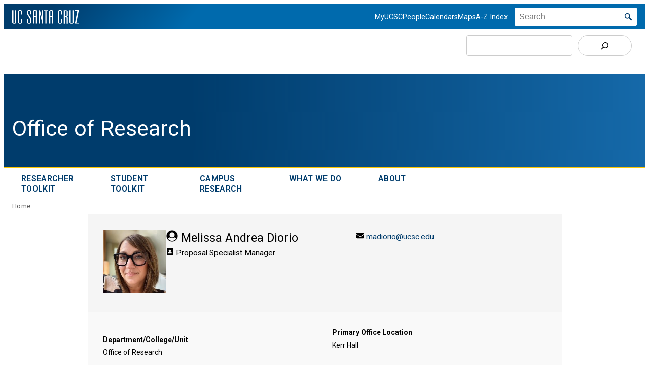

--- FILE ---
content_type: text/html; charset=UTF-8
request_url: https://officeofresearch.ucsc.edu/orbo/contact-us/?directoryprofilecruzid=madiorio
body_size: 42978
content:
<!DOCTYPE html>
<html lang="en-US">
<head>
<meta charset="UTF-8" />
<meta name="viewport" content="width=device-width, initial-scale=1" />
<meta name="viewport" content="width=device-width, initial-scale=1" />
<meta name='robots' content='max-image-preview:large' />
<!-- Google Tag Manager -->
<script>(function(w,d,s,l,i){w[l]=w[l]||[];w[l].push({'gtm.start':
new Date().getTime(),event:'gtm.js'});var f=d.getElementsByTagName(s)[0],
j=d.createElement(s),dl=l!='dataLayer'?'&l='+l:'';j.async=true;j.src=
'https://www.googletagmanager.com/gtm.js?id='+i+dl;f.parentNode.insertBefore(j,f);
})(window,document,'script','dataLayer','GTM-5RFHNC');</script>
<!-- End Google Tag Manager -->
	<title>Contact Business &#038; Operations &#8211; Office of Research</title>
<link rel='dns-prefetch' href='//officeofresearch.wordpress.ucsc.edu' />
<link rel='dns-prefetch' href='//fonts.googleapis.com' />
<link rel="alternate" type="application/rss+xml" title="Office of Research &raquo; Feed" href="https://officeofresearch.ucsc.edu/feed/" />
<link rel="alternate" title="oEmbed (JSON)" type="application/json+oembed" href="https://officeofresearch.ucsc.edu/wp-json/oembed/1.0/embed?url=https%3A%2F%2Fofficeofresearch.ucsc.edu%2Forbo%2Fcontact-us%2F" />
<link rel="alternate" title="oEmbed (XML)" type="text/xml+oembed" href="https://officeofresearch.ucsc.edu/wp-json/oembed/1.0/embed?url=https%3A%2F%2Fofficeofresearch.ucsc.edu%2Forbo%2Fcontact-us%2F&#038;format=xml" />
<style id='wp-img-auto-sizes-contain-inline-css'>
img:is([sizes=auto i],[sizes^="auto," i]){contain-intrinsic-size:3000px 1500px}
/*# sourceURL=wp-img-auto-sizes-contain-inline-css */
</style>
<link rel='stylesheet' id='classschedule-css' href='https://officeofresearch.ucsc.edu/wp-content/plugins/ucsc-gutenberg-blocks/classes/../src/components/ClassSchedule/classschedule.css?ver=1737487478' media='all' />
<link rel='stylesheet' id='accordion-css' href='https://officeofresearch.ucsc.edu/wp-content/plugins/ucsc-gutenberg-blocks/classes/../src/components/Accordion/editor.css?ver=1737487478' media='all' />
<link rel='stylesheet' id='formidable-css' href='https://officeofresearch.ucsc.edu?load_frmpro_css=true&#038;ver=10142301' media='all' />
<style id='outermost-icon-block-style-inline-css'>
.wp-block-outermost-icon-block{display:flex;line-height:0}.wp-block-outermost-icon-block.has-border-color{border:none}.wp-block-outermost-icon-block .has-icon-color svg,.wp-block-outermost-icon-block.has-icon-color svg{fill:currentColor;color:currentColor}.wp-block-outermost-icon-block .icon-container{box-sizing:border-box}.wp-block-outermost-icon-block a,.wp-block-outermost-icon-block svg{height:100%;transition:all .1s ease-in-out;width:100%}.wp-block-outermost-icon-block a:hover{transform:scale(1.1)}.wp-block-outermost-icon-block .rotate-90 svg,.wp-block-outermost-icon-block.rotate-90 svg{transform:rotate(90deg)}.wp-block-outermost-icon-block .rotate-180 svg,.wp-block-outermost-icon-block.rotate-180 svg{transform:rotate(180deg)}.wp-block-outermost-icon-block .rotate-270 svg,.wp-block-outermost-icon-block.rotate-270 svg{transform:rotate(270deg)}.wp-block-outermost-icon-block .flip-horizontal svg,.wp-block-outermost-icon-block.flip-horizontal svg{transform:scaleX(-1)}.wp-block-outermost-icon-block .flip-vertical svg,.wp-block-outermost-icon-block.flip-vertical svg{transform:scaleY(-1)}.wp-block-outermost-icon-block .flip-vertical.flip-horizontal svg,.wp-block-outermost-icon-block.flip-vertical.flip-horizontal svg{transform:scale(-1)}.wp-block-outermost-icon-block .rotate-90.flip-horizontal svg,.wp-block-outermost-icon-block.rotate-90.flip-horizontal svg{transform:rotate(90deg) scaleX(-1)}.wp-block-outermost-icon-block .rotate-90.flip-vertical svg,.wp-block-outermost-icon-block.rotate-90.flip-vertical svg{transform:rotate(90deg) scaleY(-1)}.wp-block-outermost-icon-block .rotate-90.flip-horizontal.flip-vertical svg,.wp-block-outermost-icon-block.rotate-90.flip-horizontal.flip-vertical svg{transform:rotate(90deg) scale(-1)}.wp-block-outermost-icon-block .rotate-180.flip-horizontal svg,.wp-block-outermost-icon-block.rotate-180.flip-horizontal svg{transform:rotate(180deg) scaleX(-1)}.wp-block-outermost-icon-block .rotate-180.flip-vertical svg,.wp-block-outermost-icon-block.rotate-180.flip-vertical svg{transform:rotate(180deg) scaleY(-1)}.wp-block-outermost-icon-block .rotate-180.flip-horizontal.flip-vertical svg,.wp-block-outermost-icon-block.rotate-180.flip-horizontal.flip-vertical svg{transform:rotate(180deg) scale(-1)}.wp-block-outermost-icon-block .rotate-270.flip-horizontal svg,.wp-block-outermost-icon-block.rotate-270.flip-horizontal svg{transform:rotate(270deg) scaleX(-1)}.wp-block-outermost-icon-block .rotate-270.flip-vertical svg,.wp-block-outermost-icon-block.rotate-270.flip-vertical svg{transform:rotate(270deg) scaleY(-1)}.wp-block-outermost-icon-block .rotate-270.flip-horizontal.flip-vertical svg,.wp-block-outermost-icon-block.rotate-270.flip-horizontal.flip-vertical svg{transform:rotate(270deg) scale(-1)}

/*# sourceURL=https://officeofresearch.ucsc.edu/wp-content/plugins/icon-block/build/style.css */
</style>
<link rel='stylesheet' id='ucsc-icon-block-css' href='https://officeofresearch.ucsc.edu/wp-content/themes/ucsc-2022/wp-blocks/icon-block.css?ver=6.9' media='all' />
<style id='wp-block-template-part-theme-inline-css'>
:root :where(.wp-block-template-part.has-background){margin-bottom:0;margin-top:0;padding:1.25em 2.375em}
/*# sourceURL=https://officeofresearch.wordpress.ucsc.edu/wp-includes/blocks/template-part/theme.min.css */
</style>
<style id='wp-block-navigation-link-inline-css'>
.wp-block-navigation .wp-block-navigation-item__label{overflow-wrap:break-word}.wp-block-navigation .wp-block-navigation-item__description{display:none}.link-ui-tools{outline:1px solid #f0f0f0;padding:8px}.link-ui-block-inserter{padding-top:8px}.link-ui-block-inserter__back{margin-left:8px;text-transform:uppercase}
/*# sourceURL=https://officeofresearch.wordpress.ucsc.edu/wp-includes/blocks/navigation-link/style.min.css */
</style>
<link rel='stylesheet' id='wp-block-navigation-css' href='https://officeofresearch.wordpress.ucsc.edu/wp-includes/blocks/navigation/style.min.css?ver=6.9' media='all' />
<link rel='stylesheet' id='ucsc-navigation-css' href='https://officeofresearch.ucsc.edu/wp-content/themes/ucsc-2022/wp-blocks/navigation.css?ver=6.9' media='all' />
<style id='wp-block-search-inline-css'>
.wp-block-search__button{margin-left:10px;word-break:normal}.wp-block-search__button.has-icon{line-height:0}.wp-block-search__button svg{height:1.25em;min-height:24px;min-width:24px;width:1.25em;fill:currentColor;vertical-align:text-bottom}:where(.wp-block-search__button){border:1px solid #ccc;padding:6px 10px}.wp-block-search__inside-wrapper{display:flex;flex:auto;flex-wrap:nowrap;max-width:100%}.wp-block-search__label{width:100%}.wp-block-search.wp-block-search__button-only .wp-block-search__button{box-sizing:border-box;display:flex;flex-shrink:0;justify-content:center;margin-left:0;max-width:100%}.wp-block-search.wp-block-search__button-only .wp-block-search__inside-wrapper{min-width:0!important;transition-property:width}.wp-block-search.wp-block-search__button-only .wp-block-search__input{flex-basis:100%;transition-duration:.3s}.wp-block-search.wp-block-search__button-only.wp-block-search__searchfield-hidden,.wp-block-search.wp-block-search__button-only.wp-block-search__searchfield-hidden .wp-block-search__inside-wrapper{overflow:hidden}.wp-block-search.wp-block-search__button-only.wp-block-search__searchfield-hidden .wp-block-search__input{border-left-width:0!important;border-right-width:0!important;flex-basis:0;flex-grow:0;margin:0;min-width:0!important;padding-left:0!important;padding-right:0!important;width:0!important}:where(.wp-block-search__input){appearance:none;border:1px solid #949494;flex-grow:1;font-family:inherit;font-size:inherit;font-style:inherit;font-weight:inherit;letter-spacing:inherit;line-height:inherit;margin-left:0;margin-right:0;min-width:3rem;padding:8px;text-decoration:unset!important;text-transform:inherit}:where(.wp-block-search__button-inside .wp-block-search__inside-wrapper){background-color:#fff;border:1px solid #949494;box-sizing:border-box;padding:4px}:where(.wp-block-search__button-inside .wp-block-search__inside-wrapper) .wp-block-search__input{border:none;border-radius:0;padding:0 4px}:where(.wp-block-search__button-inside .wp-block-search__inside-wrapper) .wp-block-search__input:focus{outline:none}:where(.wp-block-search__button-inside .wp-block-search__inside-wrapper) :where(.wp-block-search__button){padding:4px 8px}.wp-block-search.aligncenter .wp-block-search__inside-wrapper{margin:auto}.wp-block[data-align=right] .wp-block-search.wp-block-search__button-only .wp-block-search__inside-wrapper{float:right}
/*# sourceURL=https://officeofresearch.wordpress.ucsc.edu/wp-includes/blocks/search/style.min.css */
</style>
<style id='wp-block-search-theme-inline-css'>
.wp-block-search .wp-block-search__label{font-weight:700}.wp-block-search__button{border:1px solid #ccc;padding:.375em .625em}
/*# sourceURL=https://officeofresearch.wordpress.ucsc.edu/wp-includes/blocks/search/theme.min.css */
</style>
<link rel='stylesheet' id='ucsc-search-css' href='https://officeofresearch.ucsc.edu/wp-content/themes/ucsc-2022/wp-blocks/search.css?ver=6.9' media='all' />
<style id='wp-block-columns-inline-css'>
.wp-block-columns{box-sizing:border-box;display:flex;flex-wrap:wrap!important}@media (min-width:782px){.wp-block-columns{flex-wrap:nowrap!important}}.wp-block-columns{align-items:normal!important}.wp-block-columns.are-vertically-aligned-top{align-items:flex-start}.wp-block-columns.are-vertically-aligned-center{align-items:center}.wp-block-columns.are-vertically-aligned-bottom{align-items:flex-end}@media (max-width:781px){.wp-block-columns:not(.is-not-stacked-on-mobile)>.wp-block-column{flex-basis:100%!important}}@media (min-width:782px){.wp-block-columns:not(.is-not-stacked-on-mobile)>.wp-block-column{flex-basis:0;flex-grow:1}.wp-block-columns:not(.is-not-stacked-on-mobile)>.wp-block-column[style*=flex-basis]{flex-grow:0}}.wp-block-columns.is-not-stacked-on-mobile{flex-wrap:nowrap!important}.wp-block-columns.is-not-stacked-on-mobile>.wp-block-column{flex-basis:0;flex-grow:1}.wp-block-columns.is-not-stacked-on-mobile>.wp-block-column[style*=flex-basis]{flex-grow:0}:where(.wp-block-columns){margin-bottom:1.75em}:where(.wp-block-columns.has-background){padding:1.25em 2.375em}.wp-block-column{flex-grow:1;min-width:0;overflow-wrap:break-word;word-break:break-word}.wp-block-column.is-vertically-aligned-top{align-self:flex-start}.wp-block-column.is-vertically-aligned-center{align-self:center}.wp-block-column.is-vertically-aligned-bottom{align-self:flex-end}.wp-block-column.is-vertically-aligned-stretch{align-self:stretch}.wp-block-column.is-vertically-aligned-bottom,.wp-block-column.is-vertically-aligned-center,.wp-block-column.is-vertically-aligned-top{width:100%}
/*# sourceURL=https://officeofresearch.wordpress.ucsc.edu/wp-includes/blocks/columns/style.min.css */
</style>
<link rel='stylesheet' id='ucsc-columns-css' href='https://officeofresearch.ucsc.edu/wp-content/themes/ucsc-2022/wp-blocks/columns.css?ver=6.9' media='all' />
<style id='wp-block-group-inline-css'>
.wp-block-group{box-sizing:border-box}:where(.wp-block-group.wp-block-group-is-layout-constrained){position:relative}
/*# sourceURL=https://officeofresearch.wordpress.ucsc.edu/wp-includes/blocks/group/style.min.css */
</style>
<style id='wp-block-group-theme-inline-css'>
:where(.wp-block-group.has-background){padding:1.25em 2.375em}
/*# sourceURL=https://officeofresearch.wordpress.ucsc.edu/wp-includes/blocks/group/theme.min.css */
</style>
<style id='wp-block-site-title-inline-css'>
.wp-block-site-title{box-sizing:border-box}.wp-block-site-title :where(a){color:inherit;font-family:inherit;font-size:inherit;font-style:inherit;font-weight:inherit;letter-spacing:inherit;line-height:inherit;text-decoration:inherit}
/*# sourceURL=https://officeofresearch.wordpress.ucsc.edu/wp-includes/blocks/site-title/style.min.css */
</style>
<link rel='stylesheet' id='ucsc-site-title-css' href='https://officeofresearch.ucsc.edu/wp-content/themes/ucsc-2022/wp-blocks/site-title.css?ver=6.9' media='all' />
<style id='wp-block-separator-inline-css'>
@charset "UTF-8";.wp-block-separator{border:none;border-top:2px solid}:root :where(.wp-block-separator.is-style-dots){height:auto;line-height:1;text-align:center}:root :where(.wp-block-separator.is-style-dots):before{color:currentColor;content:"···";font-family:serif;font-size:1.5em;letter-spacing:2em;padding-left:2em}.wp-block-separator.is-style-dots{background:none!important;border:none!important}
/*# sourceURL=https://officeofresearch.wordpress.ucsc.edu/wp-includes/blocks/separator/style.min.css */
</style>
<style id='wp-block-separator-theme-inline-css'>
.wp-block-separator.has-css-opacity{opacity:.4}.wp-block-separator{border:none;border-bottom:2px solid;margin-left:auto;margin-right:auto}.wp-block-separator.has-alpha-channel-opacity{opacity:1}.wp-block-separator:not(.is-style-wide):not(.is-style-dots){width:100px}.wp-block-separator.has-background:not(.is-style-dots){border-bottom:none;height:1px}.wp-block-separator.has-background:not(.is-style-wide):not(.is-style-dots){height:2px}
/*# sourceURL=https://officeofresearch.wordpress.ucsc.edu/wp-includes/blocks/separator/theme.min.css */
</style>
<link rel='stylesheet' id='ucsc-separator-css' href='https://officeofresearch.ucsc.edu/wp-content/themes/ucsc-2022/wp-blocks/separator.css?ver=6.9' media='all' />
<style id='wp-block-button-inline-css'>
.wp-block-button__link{align-content:center;box-sizing:border-box;cursor:pointer;display:inline-block;height:100%;text-align:center;word-break:break-word}.wp-block-button__link.aligncenter{text-align:center}.wp-block-button__link.alignright{text-align:right}:where(.wp-block-button__link){border-radius:9999px;box-shadow:none;padding:calc(.667em + 2px) calc(1.333em + 2px);text-decoration:none}.wp-block-button[style*=text-decoration] .wp-block-button__link{text-decoration:inherit}.wp-block-buttons>.wp-block-button.has-custom-width{max-width:none}.wp-block-buttons>.wp-block-button.has-custom-width .wp-block-button__link{width:100%}.wp-block-buttons>.wp-block-button.has-custom-font-size .wp-block-button__link{font-size:inherit}.wp-block-buttons>.wp-block-button.wp-block-button__width-25{width:calc(25% - var(--wp--style--block-gap, .5em)*.75)}.wp-block-buttons>.wp-block-button.wp-block-button__width-50{width:calc(50% - var(--wp--style--block-gap, .5em)*.5)}.wp-block-buttons>.wp-block-button.wp-block-button__width-75{width:calc(75% - var(--wp--style--block-gap, .5em)*.25)}.wp-block-buttons>.wp-block-button.wp-block-button__width-100{flex-basis:100%;width:100%}.wp-block-buttons.is-vertical>.wp-block-button.wp-block-button__width-25{width:25%}.wp-block-buttons.is-vertical>.wp-block-button.wp-block-button__width-50{width:50%}.wp-block-buttons.is-vertical>.wp-block-button.wp-block-button__width-75{width:75%}.wp-block-button.is-style-squared,.wp-block-button__link.wp-block-button.is-style-squared{border-radius:0}.wp-block-button.no-border-radius,.wp-block-button__link.no-border-radius{border-radius:0!important}:root :where(.wp-block-button .wp-block-button__link.is-style-outline),:root :where(.wp-block-button.is-style-outline>.wp-block-button__link){border:2px solid;padding:.667em 1.333em}:root :where(.wp-block-button .wp-block-button__link.is-style-outline:not(.has-text-color)),:root :where(.wp-block-button.is-style-outline>.wp-block-button__link:not(.has-text-color)){color:currentColor}:root :where(.wp-block-button .wp-block-button__link.is-style-outline:not(.has-background)),:root :where(.wp-block-button.is-style-outline>.wp-block-button__link:not(.has-background)){background-color:initial;background-image:none}
/*# sourceURL=https://officeofresearch.wordpress.ucsc.edu/wp-includes/blocks/button/style.min.css */
</style>
<link rel='stylesheet' id='ucsc-button-css' href='https://officeofresearch.ucsc.edu/wp-content/themes/ucsc-2022/wp-blocks/button.css?ver=6.9' media='all' />
<style id='wp-block-buttons-inline-css'>
.wp-block-buttons{box-sizing:border-box}.wp-block-buttons.is-vertical{flex-direction:column}.wp-block-buttons.is-vertical>.wp-block-button:last-child{margin-bottom:0}.wp-block-buttons>.wp-block-button{display:inline-block;margin:0}.wp-block-buttons.is-content-justification-left{justify-content:flex-start}.wp-block-buttons.is-content-justification-left.is-vertical{align-items:flex-start}.wp-block-buttons.is-content-justification-center{justify-content:center}.wp-block-buttons.is-content-justification-center.is-vertical{align-items:center}.wp-block-buttons.is-content-justification-right{justify-content:flex-end}.wp-block-buttons.is-content-justification-right.is-vertical{align-items:flex-end}.wp-block-buttons.is-content-justification-space-between{justify-content:space-between}.wp-block-buttons.aligncenter{text-align:center}.wp-block-buttons:not(.is-content-justification-space-between,.is-content-justification-right,.is-content-justification-left,.is-content-justification-center) .wp-block-button.aligncenter{margin-left:auto;margin-right:auto;width:100%}.wp-block-buttons[style*=text-decoration] .wp-block-button,.wp-block-buttons[style*=text-decoration] .wp-block-button__link{text-decoration:inherit}.wp-block-buttons.has-custom-font-size .wp-block-button__link{font-size:inherit}.wp-block-buttons .wp-block-button__link{width:100%}.wp-block-button.aligncenter{text-align:center}
/*# sourceURL=https://officeofresearch.wordpress.ucsc.edu/wp-includes/blocks/buttons/style.min.css */
</style>
<style id='wp-block-paragraph-inline-css'>
.is-small-text{font-size:.875em}.is-regular-text{font-size:1em}.is-large-text{font-size:2.25em}.is-larger-text{font-size:3em}.has-drop-cap:not(:focus):first-letter{float:left;font-size:8.4em;font-style:normal;font-weight:100;line-height:.68;margin:.05em .1em 0 0;text-transform:uppercase}body.rtl .has-drop-cap:not(:focus):first-letter{float:none;margin-left:.1em}p.has-drop-cap.has-background{overflow:hidden}:root :where(p.has-background){padding:1.25em 2.375em}:where(p.has-text-color:not(.has-link-color)) a{color:inherit}p.has-text-align-left[style*="writing-mode:vertical-lr"],p.has-text-align-right[style*="writing-mode:vertical-rl"]{rotate:180deg}
/*# sourceURL=https://officeofresearch.wordpress.ucsc.edu/wp-includes/blocks/paragraph/style.min.css */
</style>
<link rel='stylesheet' id='ucsc-paragraph-css' href='https://officeofresearch.ucsc.edu/wp-content/themes/ucsc-2022/wp-blocks/paragraph.css?ver=6.9' media='all' />
<style id='wp-block-social-links-inline-css'>
.wp-block-social-links{background:none;box-sizing:border-box;margin-left:0;padding-left:0;padding-right:0;text-indent:0}.wp-block-social-links .wp-social-link a,.wp-block-social-links .wp-social-link a:hover{border-bottom:0;box-shadow:none;text-decoration:none}.wp-block-social-links .wp-social-link svg{height:1em;width:1em}.wp-block-social-links .wp-social-link span:not(.screen-reader-text){font-size:.65em;margin-left:.5em;margin-right:.5em}.wp-block-social-links.has-small-icon-size{font-size:16px}.wp-block-social-links,.wp-block-social-links.has-normal-icon-size{font-size:24px}.wp-block-social-links.has-large-icon-size{font-size:36px}.wp-block-social-links.has-huge-icon-size{font-size:48px}.wp-block-social-links.aligncenter{display:flex;justify-content:center}.wp-block-social-links.alignright{justify-content:flex-end}.wp-block-social-link{border-radius:9999px;display:block}@media not (prefers-reduced-motion){.wp-block-social-link{transition:transform .1s ease}}.wp-block-social-link{height:auto}.wp-block-social-link a{align-items:center;display:flex;line-height:0}.wp-block-social-link:hover{transform:scale(1.1)}.wp-block-social-links .wp-block-social-link.wp-social-link{display:inline-block;margin:0;padding:0}.wp-block-social-links .wp-block-social-link.wp-social-link .wp-block-social-link-anchor,.wp-block-social-links .wp-block-social-link.wp-social-link .wp-block-social-link-anchor svg,.wp-block-social-links .wp-block-social-link.wp-social-link .wp-block-social-link-anchor:active,.wp-block-social-links .wp-block-social-link.wp-social-link .wp-block-social-link-anchor:hover,.wp-block-social-links .wp-block-social-link.wp-social-link .wp-block-social-link-anchor:visited{color:currentColor;fill:currentColor}:where(.wp-block-social-links:not(.is-style-logos-only)) .wp-social-link{background-color:#f0f0f0;color:#444}:where(.wp-block-social-links:not(.is-style-logos-only)) .wp-social-link-amazon{background-color:#f90;color:#fff}:where(.wp-block-social-links:not(.is-style-logos-only)) .wp-social-link-bandcamp{background-color:#1ea0c3;color:#fff}:where(.wp-block-social-links:not(.is-style-logos-only)) .wp-social-link-behance{background-color:#0757fe;color:#fff}:where(.wp-block-social-links:not(.is-style-logos-only)) .wp-social-link-bluesky{background-color:#0a7aff;color:#fff}:where(.wp-block-social-links:not(.is-style-logos-only)) .wp-social-link-codepen{background-color:#1e1f26;color:#fff}:where(.wp-block-social-links:not(.is-style-logos-only)) .wp-social-link-deviantart{background-color:#02e49b;color:#fff}:where(.wp-block-social-links:not(.is-style-logos-only)) .wp-social-link-discord{background-color:#5865f2;color:#fff}:where(.wp-block-social-links:not(.is-style-logos-only)) .wp-social-link-dribbble{background-color:#e94c89;color:#fff}:where(.wp-block-social-links:not(.is-style-logos-only)) .wp-social-link-dropbox{background-color:#4280ff;color:#fff}:where(.wp-block-social-links:not(.is-style-logos-only)) .wp-social-link-etsy{background-color:#f45800;color:#fff}:where(.wp-block-social-links:not(.is-style-logos-only)) .wp-social-link-facebook{background-color:#0866ff;color:#fff}:where(.wp-block-social-links:not(.is-style-logos-only)) .wp-social-link-fivehundredpx{background-color:#000;color:#fff}:where(.wp-block-social-links:not(.is-style-logos-only)) .wp-social-link-flickr{background-color:#0461dd;color:#fff}:where(.wp-block-social-links:not(.is-style-logos-only)) .wp-social-link-foursquare{background-color:#e65678;color:#fff}:where(.wp-block-social-links:not(.is-style-logos-only)) .wp-social-link-github{background-color:#24292d;color:#fff}:where(.wp-block-social-links:not(.is-style-logos-only)) .wp-social-link-goodreads{background-color:#eceadd;color:#382110}:where(.wp-block-social-links:not(.is-style-logos-only)) .wp-social-link-google{background-color:#ea4434;color:#fff}:where(.wp-block-social-links:not(.is-style-logos-only)) .wp-social-link-gravatar{background-color:#1d4fc4;color:#fff}:where(.wp-block-social-links:not(.is-style-logos-only)) .wp-social-link-instagram{background-color:#f00075;color:#fff}:where(.wp-block-social-links:not(.is-style-logos-only)) .wp-social-link-lastfm{background-color:#e21b24;color:#fff}:where(.wp-block-social-links:not(.is-style-logos-only)) .wp-social-link-linkedin{background-color:#0d66c2;color:#fff}:where(.wp-block-social-links:not(.is-style-logos-only)) .wp-social-link-mastodon{background-color:#3288d4;color:#fff}:where(.wp-block-social-links:not(.is-style-logos-only)) .wp-social-link-medium{background-color:#000;color:#fff}:where(.wp-block-social-links:not(.is-style-logos-only)) .wp-social-link-meetup{background-color:#f6405f;color:#fff}:where(.wp-block-social-links:not(.is-style-logos-only)) .wp-social-link-patreon{background-color:#000;color:#fff}:where(.wp-block-social-links:not(.is-style-logos-only)) .wp-social-link-pinterest{background-color:#e60122;color:#fff}:where(.wp-block-social-links:not(.is-style-logos-only)) .wp-social-link-pocket{background-color:#ef4155;color:#fff}:where(.wp-block-social-links:not(.is-style-logos-only)) .wp-social-link-reddit{background-color:#ff4500;color:#fff}:where(.wp-block-social-links:not(.is-style-logos-only)) .wp-social-link-skype{background-color:#0478d7;color:#fff}:where(.wp-block-social-links:not(.is-style-logos-only)) .wp-social-link-snapchat{background-color:#fefc00;color:#fff;stroke:#000}:where(.wp-block-social-links:not(.is-style-logos-only)) .wp-social-link-soundcloud{background-color:#ff5600;color:#fff}:where(.wp-block-social-links:not(.is-style-logos-only)) .wp-social-link-spotify{background-color:#1bd760;color:#fff}:where(.wp-block-social-links:not(.is-style-logos-only)) .wp-social-link-telegram{background-color:#2aabee;color:#fff}:where(.wp-block-social-links:not(.is-style-logos-only)) .wp-social-link-threads{background-color:#000;color:#fff}:where(.wp-block-social-links:not(.is-style-logos-only)) .wp-social-link-tiktok{background-color:#000;color:#fff}:where(.wp-block-social-links:not(.is-style-logos-only)) .wp-social-link-tumblr{background-color:#011835;color:#fff}:where(.wp-block-social-links:not(.is-style-logos-only)) .wp-social-link-twitch{background-color:#6440a4;color:#fff}:where(.wp-block-social-links:not(.is-style-logos-only)) .wp-social-link-twitter{background-color:#1da1f2;color:#fff}:where(.wp-block-social-links:not(.is-style-logos-only)) .wp-social-link-vimeo{background-color:#1eb7ea;color:#fff}:where(.wp-block-social-links:not(.is-style-logos-only)) .wp-social-link-vk{background-color:#4680c2;color:#fff}:where(.wp-block-social-links:not(.is-style-logos-only)) .wp-social-link-wordpress{background-color:#3499cd;color:#fff}:where(.wp-block-social-links:not(.is-style-logos-only)) .wp-social-link-whatsapp{background-color:#25d366;color:#fff}:where(.wp-block-social-links:not(.is-style-logos-only)) .wp-social-link-x{background-color:#000;color:#fff}:where(.wp-block-social-links:not(.is-style-logos-only)) .wp-social-link-yelp{background-color:#d32422;color:#fff}:where(.wp-block-social-links:not(.is-style-logos-only)) .wp-social-link-youtube{background-color:red;color:#fff}:where(.wp-block-social-links.is-style-logos-only) .wp-social-link{background:none}:where(.wp-block-social-links.is-style-logos-only) .wp-social-link svg{height:1.25em;width:1.25em}:where(.wp-block-social-links.is-style-logos-only) .wp-social-link-amazon{color:#f90}:where(.wp-block-social-links.is-style-logos-only) .wp-social-link-bandcamp{color:#1ea0c3}:where(.wp-block-social-links.is-style-logos-only) .wp-social-link-behance{color:#0757fe}:where(.wp-block-social-links.is-style-logos-only) .wp-social-link-bluesky{color:#0a7aff}:where(.wp-block-social-links.is-style-logos-only) .wp-social-link-codepen{color:#1e1f26}:where(.wp-block-social-links.is-style-logos-only) .wp-social-link-deviantart{color:#02e49b}:where(.wp-block-social-links.is-style-logos-only) .wp-social-link-discord{color:#5865f2}:where(.wp-block-social-links.is-style-logos-only) .wp-social-link-dribbble{color:#e94c89}:where(.wp-block-social-links.is-style-logos-only) .wp-social-link-dropbox{color:#4280ff}:where(.wp-block-social-links.is-style-logos-only) .wp-social-link-etsy{color:#f45800}:where(.wp-block-social-links.is-style-logos-only) .wp-social-link-facebook{color:#0866ff}:where(.wp-block-social-links.is-style-logos-only) .wp-social-link-fivehundredpx{color:#000}:where(.wp-block-social-links.is-style-logos-only) .wp-social-link-flickr{color:#0461dd}:where(.wp-block-social-links.is-style-logos-only) .wp-social-link-foursquare{color:#e65678}:where(.wp-block-social-links.is-style-logos-only) .wp-social-link-github{color:#24292d}:where(.wp-block-social-links.is-style-logos-only) .wp-social-link-goodreads{color:#382110}:where(.wp-block-social-links.is-style-logos-only) .wp-social-link-google{color:#ea4434}:where(.wp-block-social-links.is-style-logos-only) .wp-social-link-gravatar{color:#1d4fc4}:where(.wp-block-social-links.is-style-logos-only) .wp-social-link-instagram{color:#f00075}:where(.wp-block-social-links.is-style-logos-only) .wp-social-link-lastfm{color:#e21b24}:where(.wp-block-social-links.is-style-logos-only) .wp-social-link-linkedin{color:#0d66c2}:where(.wp-block-social-links.is-style-logos-only) .wp-social-link-mastodon{color:#3288d4}:where(.wp-block-social-links.is-style-logos-only) .wp-social-link-medium{color:#000}:where(.wp-block-social-links.is-style-logos-only) .wp-social-link-meetup{color:#f6405f}:where(.wp-block-social-links.is-style-logos-only) .wp-social-link-patreon{color:#000}:where(.wp-block-social-links.is-style-logos-only) .wp-social-link-pinterest{color:#e60122}:where(.wp-block-social-links.is-style-logos-only) .wp-social-link-pocket{color:#ef4155}:where(.wp-block-social-links.is-style-logos-only) .wp-social-link-reddit{color:#ff4500}:where(.wp-block-social-links.is-style-logos-only) .wp-social-link-skype{color:#0478d7}:where(.wp-block-social-links.is-style-logos-only) .wp-social-link-snapchat{color:#fff;stroke:#000}:where(.wp-block-social-links.is-style-logos-only) .wp-social-link-soundcloud{color:#ff5600}:where(.wp-block-social-links.is-style-logos-only) .wp-social-link-spotify{color:#1bd760}:where(.wp-block-social-links.is-style-logos-only) .wp-social-link-telegram{color:#2aabee}:where(.wp-block-social-links.is-style-logos-only) .wp-social-link-threads{color:#000}:where(.wp-block-social-links.is-style-logos-only) .wp-social-link-tiktok{color:#000}:where(.wp-block-social-links.is-style-logos-only) .wp-social-link-tumblr{color:#011835}:where(.wp-block-social-links.is-style-logos-only) .wp-social-link-twitch{color:#6440a4}:where(.wp-block-social-links.is-style-logos-only) .wp-social-link-twitter{color:#1da1f2}:where(.wp-block-social-links.is-style-logos-only) .wp-social-link-vimeo{color:#1eb7ea}:where(.wp-block-social-links.is-style-logos-only) .wp-social-link-vk{color:#4680c2}:where(.wp-block-social-links.is-style-logos-only) .wp-social-link-whatsapp{color:#25d366}:where(.wp-block-social-links.is-style-logos-only) .wp-social-link-wordpress{color:#3499cd}:where(.wp-block-social-links.is-style-logos-only) .wp-social-link-x{color:#000}:where(.wp-block-social-links.is-style-logos-only) .wp-social-link-yelp{color:#d32422}:where(.wp-block-social-links.is-style-logos-only) .wp-social-link-youtube{color:red}.wp-block-social-links.is-style-pill-shape .wp-social-link{width:auto}:root :where(.wp-block-social-links .wp-social-link a){padding:.25em}:root :where(.wp-block-social-links.is-style-logos-only .wp-social-link a){padding:0}:root :where(.wp-block-social-links.is-style-pill-shape .wp-social-link a){padding-left:.6666666667em;padding-right:.6666666667em}.wp-block-social-links:not(.has-icon-color):not(.has-icon-background-color) .wp-social-link-snapchat .wp-block-social-link-label{color:#000}
/*# sourceURL=https://officeofresearch.wordpress.ucsc.edu/wp-includes/blocks/social-links/style.min.css */
</style>
<style id='wp-emoji-styles-inline-css'>

	img.wp-smiley, img.emoji {
		display: inline !important;
		border: none !important;
		box-shadow: none !important;
		height: 1em !important;
		width: 1em !important;
		margin: 0 0.07em !important;
		vertical-align: -0.1em !important;
		background: none !important;
		padding: 0 !important;
	}
/*# sourceURL=wp-emoji-styles-inline-css */
</style>
<style id='wp-block-library-inline-css'>
:root{--wp-block-synced-color:#7a00df;--wp-block-synced-color--rgb:122,0,223;--wp-bound-block-color:var(--wp-block-synced-color);--wp-editor-canvas-background:#ddd;--wp-admin-theme-color:#007cba;--wp-admin-theme-color--rgb:0,124,186;--wp-admin-theme-color-darker-10:#006ba1;--wp-admin-theme-color-darker-10--rgb:0,107,160.5;--wp-admin-theme-color-darker-20:#005a87;--wp-admin-theme-color-darker-20--rgb:0,90,135;--wp-admin-border-width-focus:2px}@media (min-resolution:192dpi){:root{--wp-admin-border-width-focus:1.5px}}.wp-element-button{cursor:pointer}:root .has-very-light-gray-background-color{background-color:#eee}:root .has-very-dark-gray-background-color{background-color:#313131}:root .has-very-light-gray-color{color:#eee}:root .has-very-dark-gray-color{color:#313131}:root .has-vivid-green-cyan-to-vivid-cyan-blue-gradient-background{background:linear-gradient(135deg,#00d084,#0693e3)}:root .has-purple-crush-gradient-background{background:linear-gradient(135deg,#34e2e4,#4721fb 50%,#ab1dfe)}:root .has-hazy-dawn-gradient-background{background:linear-gradient(135deg,#faaca8,#dad0ec)}:root .has-subdued-olive-gradient-background{background:linear-gradient(135deg,#fafae1,#67a671)}:root .has-atomic-cream-gradient-background{background:linear-gradient(135deg,#fdd79a,#004a59)}:root .has-nightshade-gradient-background{background:linear-gradient(135deg,#330968,#31cdcf)}:root .has-midnight-gradient-background{background:linear-gradient(135deg,#020381,#2874fc)}:root{--wp--preset--font-size--normal:16px;--wp--preset--font-size--huge:42px}.has-regular-font-size{font-size:1em}.has-larger-font-size{font-size:2.625em}.has-normal-font-size{font-size:var(--wp--preset--font-size--normal)}.has-huge-font-size{font-size:var(--wp--preset--font-size--huge)}.has-text-align-center{text-align:center}.has-text-align-left{text-align:left}.has-text-align-right{text-align:right}.has-fit-text{white-space:nowrap!important}#end-resizable-editor-section{display:none}.aligncenter{clear:both}.items-justified-left{justify-content:flex-start}.items-justified-center{justify-content:center}.items-justified-right{justify-content:flex-end}.items-justified-space-between{justify-content:space-between}.screen-reader-text{border:0;clip-path:inset(50%);height:1px;margin:-1px;overflow:hidden;padding:0;position:absolute;width:1px;word-wrap:normal!important}.screen-reader-text:focus{background-color:#ddd;clip-path:none;color:#444;display:block;font-size:1em;height:auto;left:5px;line-height:normal;padding:15px 23px 14px;text-decoration:none;top:5px;width:auto;z-index:100000}html :where(.has-border-color){border-style:solid}html :where([style*=border-top-color]){border-top-style:solid}html :where([style*=border-right-color]){border-right-style:solid}html :where([style*=border-bottom-color]){border-bottom-style:solid}html :where([style*=border-left-color]){border-left-style:solid}html :where([style*=border-width]){border-style:solid}html :where([style*=border-top-width]){border-top-style:solid}html :where([style*=border-right-width]){border-right-style:solid}html :where([style*=border-bottom-width]){border-bottom-style:solid}html :where([style*=border-left-width]){border-left-style:solid}html :where(img[class*=wp-image-]){height:auto;max-width:100%}:where(figure){margin:0 0 1em}html :where(.is-position-sticky){--wp-admin--admin-bar--position-offset:var(--wp-admin--admin-bar--height,0px)}@media screen and (max-width:600px){html :where(.is-position-sticky){--wp-admin--admin-bar--position-offset:0px}}
/*# sourceURL=/wp-includes/css/dist/block-library/common.min.css */
</style>
<style id='global-styles-inline-css'>
:root{--wp--preset--aspect-ratio--square: 1;--wp--preset--aspect-ratio--4-3: 4/3;--wp--preset--aspect-ratio--3-4: 3/4;--wp--preset--aspect-ratio--3-2: 3/2;--wp--preset--aspect-ratio--2-3: 2/3;--wp--preset--aspect-ratio--16-9: 16/9;--wp--preset--aspect-ratio--9-16: 9/16;--wp--preset--color--black: #000000;--wp--preset--color--cyan-bluish-gray: #abb8c3;--wp--preset--color--white: #ffffff;--wp--preset--color--pale-pink: #f78da7;--wp--preset--color--vivid-red: #cf2e2e;--wp--preset--color--luminous-vivid-orange: #ff6900;--wp--preset--color--luminous-vivid-amber: #fcb900;--wp--preset--color--light-green-cyan: #7bdcb5;--wp--preset--color--vivid-green-cyan: #00d084;--wp--preset--color--pale-cyan-blue: #8ed1fc;--wp--preset--color--vivid-cyan-blue: #0693e3;--wp--preset--color--vivid-purple: #9b51e0;--wp--preset--color--dark-gray: #595959;--wp--preset--color--light-gray: #d9d9d9;--wp--preset--color--lightest-gray: #f5f5f5;--wp--preset--color--ucsc-primary-blue: #003c6c;--wp--preset--color--ucsc-primary-yellow: #fdc700;--wp--preset--color--ucsc-secondary-blue: #006aad;--wp--preset--color--ucsc-pacific-blue: #13a5dc;--wp--preset--color--ucsc-ocean-blue: #007988;--wp--preset--color--ucsc-university-yellow: #ffbf00;--wp--preset--color--ucsc-orange: #f29813;--wp--preset--color--ucsc-green: #93c02d;--wp--preset--color--ucsc-persimmon: #ff6666;--wp--preset--color--ucsc-rubine-red: #da216d;--wp--preset--color--ucsc-violator-gold: #6F4A00;--wp--preset--color--ucsc-violator-yellow: #fdf3d1;--wp--preset--color--ucsc-violator-pink: #f3d8da;--wp--preset--color--ucsc-violator-green: #d5e6de;--wp--preset--color--ucsc-royal-blue: #1569a9;--wp--preset--color--ucsc-rubine-blue: #0a3355;--wp--preset--gradient--vivid-cyan-blue-to-vivid-purple: linear-gradient(135deg,rgb(6,147,227) 0%,rgb(155,81,224) 100%);--wp--preset--gradient--light-green-cyan-to-vivid-green-cyan: linear-gradient(135deg,rgb(122,220,180) 0%,rgb(0,208,130) 100%);--wp--preset--gradient--luminous-vivid-amber-to-luminous-vivid-orange: linear-gradient(135deg,rgb(252,185,0) 0%,rgb(255,105,0) 100%);--wp--preset--gradient--luminous-vivid-orange-to-vivid-red: linear-gradient(135deg,rgb(255,105,0) 0%,rgb(207,46,46) 100%);--wp--preset--gradient--very-light-gray-to-cyan-bluish-gray: linear-gradient(135deg,rgb(238,238,238) 0%,rgb(169,184,195) 100%);--wp--preset--gradient--cool-to-warm-spectrum: linear-gradient(135deg,rgb(74,234,220) 0%,rgb(151,120,209) 20%,rgb(207,42,186) 40%,rgb(238,44,130) 60%,rgb(251,105,98) 80%,rgb(254,248,76) 100%);--wp--preset--gradient--blush-light-purple: linear-gradient(135deg,rgb(255,206,236) 0%,rgb(152,150,240) 100%);--wp--preset--gradient--blush-bordeaux: linear-gradient(135deg,rgb(254,205,165) 0%,rgb(254,45,45) 50%,rgb(107,0,62) 100%);--wp--preset--gradient--luminous-dusk: linear-gradient(135deg,rgb(255,203,112) 0%,rgb(199,81,192) 50%,rgb(65,88,208) 100%);--wp--preset--gradient--pale-ocean: linear-gradient(135deg,rgb(255,245,203) 0%,rgb(182,227,212) 50%,rgb(51,167,181) 100%);--wp--preset--gradient--electric-grass: linear-gradient(135deg,rgb(202,248,128) 0%,rgb(113,206,126) 100%);--wp--preset--gradient--midnight: linear-gradient(135deg,rgb(2,3,129) 0%,rgb(40,116,252) 100%);--wp--preset--gradient--ucsc-headline-gradient: linear-gradient(90deg, #3e34b2 0%, #1569a9 50%, #79b9ad 100%);--wp--preset--gradient--ucsc-header-gradient: linear-gradient(90deg, #003c6c 29%, #1569a9 100%);--wp--preset--gradient--ucsc-light-gradient: linear-gradient(180deg, #ffffff 0%, #f2f2f2 100%);--wp--preset--gradient--ucsc-text-over-image-gradient: linear-gradient(180deg, transparent 0%, #f2f2f2 30%, #000 90%);--wp--preset--font-size--small: clamp(.79rem, 0.79rem + ((1vw - 0.2rem) * 0.054), .833rem);--wp--preset--font-size--medium: clamp(14px, 0.875rem + ((1vw - 3.2px) * 0.469), 20px);--wp--preset--font-size--large: clamp(22.041px, 1.378rem + ((1vw - 3.2px) * 1.091), 36px);--wp--preset--font-size--x-large: clamp(25.014px, 1.563rem + ((1vw - 3.2px) * 1.327), 42px);--wp--preset--font-size--base: clamp(.889rem, 0.889rem + ((1vw - 0.2rem) * 0.139), 1rem);--wp--preset--font-size--one: clamp(1rem, 1rem + ((1vw - 0.2rem) * 0.25), 1.2rem);--wp--preset--font-size--two: clamp(1.125rem, 1.125rem + ((1vw - 0.2rem) * 0.394), 1.44rem);--wp--preset--font-size--three: clamp(1.266rem, 1.266rem + ((1vw - 0.2rem) * 0.578), 1.728rem);--wp--preset--font-size--four: clamp(1.424rem, 1.424rem + ((1vw - 0.2rem) * 0.813), 2.074rem);--wp--preset--font-size--five: clamp(1.602rem, 1.602rem + ((1vw - 0.2rem) * 1.108), 2.488rem);--wp--preset--font-size--six: clamp(1.802rem, 1.802rem + ((1vw - 0.2rem) * 1.48), 2.986rem);--wp--preset--font-size--seven: clamp(2.027rem, 2.027rem + ((1vw - 0.2rem) * 1.945), 3.583rem);--wp--preset--font-size--eight: clamp(2.566rem, 2.566rem + ((1vw - 0.2rem) * 3.243), 5.16rem);--wp--preset--font-family--roboto: Roboto,-apple-system,BlinkMacSystemFont,"Segoe UI",Oxygen-Sans,Ubuntu,Cantarell,"Helvetica Neue",sans-serif;--wp--preset--font-family--serif: Garamond, "Hoefler Text", "Times New Roman", Times, serif serif;--wp--preset--spacing--20: clamp(1rem, 2vw, 1.5rem);--wp--preset--spacing--30: clamp(1.5rem, 5vw, 2rem);--wp--preset--spacing--40: clamp(1.8rem, 1.8rem + ((1vw - 0.48rem) * 2.885), 3rem);--wp--preset--spacing--50: clamp(2.5rem, 8vw, 4.5rem);--wp--preset--spacing--60: clamp(3.75rem, 10vw, 7rem);--wp--preset--spacing--70: clamp(5rem, 5.25rem + ((1vw - 0.48rem) * 9.096), 8rem);--wp--preset--spacing--80: clamp(7rem, 14vw, 11rem);--wp--preset--shadow--natural: 6px 6px 9px rgba(0, 0, 0, 0.2);--wp--preset--shadow--deep: 12px 12px 50px rgba(0, 0, 0, 0.4);--wp--preset--shadow--sharp: 6px 6px 0px rgba(0, 0, 0, 0.2);--wp--preset--shadow--outlined: 6px 6px 0px -3px rgb(255, 255, 255), 6px 6px rgb(0, 0, 0);--wp--preset--shadow--crisp: 6px 6px 0px rgb(0, 0, 0);--wp--custom--line-height--baseline: 1;--wp--custom--line-height--small: 1.1;--wp--custom--line-height--medium: 1.2;--wp--custom--line-height--large: 1.3;--wp--custom--line-height--x-large: 1.4;--wp--custom--line-height--xx-large: 1.5;--wp--custom--spacing--x-small: .555rem;--wp--custom--spacing--small: .889rem;--wp--custom--spacing--baseline: 1.266rem;--wp--custom--spacing--medium: 1.802rem;--wp--custom--spacing--large: 2.281rem;--wp--custom--spacing--outer: var(--wp--custom--spacing--small, 1.802rem);--wp--custom--border--radius: 0;--wp--custom--color--link: var(--wp--preset--color--ucsc-primary-blue);}:root { --wp--style--global--content-size: 80rem;--wp--style--global--wide-size: 80rem; }:where(body) { margin: 0; }.wp-site-blocks { padding-top: var(--wp--style--root--padding-top); padding-bottom: var(--wp--style--root--padding-bottom); }.has-global-padding { padding-right: var(--wp--style--root--padding-right); padding-left: var(--wp--style--root--padding-left); }.has-global-padding > .alignfull { margin-right: calc(var(--wp--style--root--padding-right) * -1); margin-left: calc(var(--wp--style--root--padding-left) * -1); }.has-global-padding :where(:not(.alignfull.is-layout-flow) > .has-global-padding:not(.wp-block-block, .alignfull)) { padding-right: 0; padding-left: 0; }.has-global-padding :where(:not(.alignfull.is-layout-flow) > .has-global-padding:not(.wp-block-block, .alignfull)) > .alignfull { margin-left: 0; margin-right: 0; }.wp-site-blocks > .alignleft { float: left; margin-right: 2em; }.wp-site-blocks > .alignright { float: right; margin-left: 2em; }.wp-site-blocks > .aligncenter { justify-content: center; margin-left: auto; margin-right: auto; }:where(.wp-site-blocks) > * { margin-block-start: var(--wp--preset--spacing--20); margin-block-end: 0; }:where(.wp-site-blocks) > :first-child { margin-block-start: 0; }:where(.wp-site-blocks) > :last-child { margin-block-end: 0; }:root { --wp--style--block-gap: var(--wp--preset--spacing--20); }:root :where(.is-layout-flow) > :first-child{margin-block-start: 0;}:root :where(.is-layout-flow) > :last-child{margin-block-end: 0;}:root :where(.is-layout-flow) > *{margin-block-start: var(--wp--preset--spacing--20);margin-block-end: 0;}:root :where(.is-layout-constrained) > :first-child{margin-block-start: 0;}:root :where(.is-layout-constrained) > :last-child{margin-block-end: 0;}:root :where(.is-layout-constrained) > *{margin-block-start: var(--wp--preset--spacing--20);margin-block-end: 0;}:root :where(.is-layout-flex){gap: var(--wp--preset--spacing--20);}:root :where(.is-layout-grid){gap: var(--wp--preset--spacing--20);}.is-layout-flow > .alignleft{float: left;margin-inline-start: 0;margin-inline-end: 2em;}.is-layout-flow > .alignright{float: right;margin-inline-start: 2em;margin-inline-end: 0;}.is-layout-flow > .aligncenter{margin-left: auto !important;margin-right: auto !important;}.is-layout-constrained > .alignleft{float: left;margin-inline-start: 0;margin-inline-end: 2em;}.is-layout-constrained > .alignright{float: right;margin-inline-start: 2em;margin-inline-end: 0;}.is-layout-constrained > .aligncenter{margin-left: auto !important;margin-right: auto !important;}.is-layout-constrained > :where(:not(.alignleft):not(.alignright):not(.alignfull)){max-width: var(--wp--style--global--content-size);margin-left: auto !important;margin-right: auto !important;}.is-layout-constrained > .alignwide{max-width: var(--wp--style--global--wide-size);}body .is-layout-flex{display: flex;}.is-layout-flex{flex-wrap: wrap;align-items: center;}.is-layout-flex > :is(*, div){margin: 0;}body .is-layout-grid{display: grid;}.is-layout-grid > :is(*, div){margin: 0;}body{background-color: var(--wp--preset--color--white);color: var(--wp--preset--color--black);font-family: var(--wp--preset--font-family--roboto);font-size: var(--wp--preset--font-size--base);line-height: var(--wp--custom--line-height--xx-large);--wp--style--root--padding-top: 0;--wp--style--root--padding-right: 1rem;--wp--style--root--padding-bottom: 0;--wp--style--root--padding-left: 1rem;}a:where(:not(.wp-element-button)){text-decoration: underline;}h1{font-size: var(--wp--preset--font-size--five);font-weight: 700;line-height: var(--wp--custom--line-height--small);}h2{font-size: var(--wp--preset--font-size--four);font-weight: 700;line-height: var(--wp--custom--line-height--x-large);}h3{font-size: var(--wp--preset--font-size--three);font-weight: 700;line-height: var(--wp--custom--line-height--x-large);}h4{font-size: var(--wp--preset--font-size--two);font-weight: 700;line-height: var(--wp--custom--line-height--xx-large);}h5{font-size: var(--wp--preset--font-size--one);font-weight: 700;line-height: var(--wp--custom--line-height--xx-large);}h6{font-size: var(--wp--preset--font-size--base);font-weight: 700;line-height: var(--wp--custom--line-height--xx-large);}:root :where(.wp-element-button, .wp-block-button__link){background-color: #32373c;border-width: 0;color: #fff;font-family: inherit;font-size: inherit;font-style: inherit;font-weight: inherit;letter-spacing: inherit;line-height: inherit;padding-top: calc(0.667em + 2px);padding-right: calc(1.333em + 2px);padding-bottom: calc(0.667em + 2px);padding-left: calc(1.333em + 2px);text-decoration: none;text-transform: inherit;}.has-black-color{color: var(--wp--preset--color--black) !important;}.has-cyan-bluish-gray-color{color: var(--wp--preset--color--cyan-bluish-gray) !important;}.has-white-color{color: var(--wp--preset--color--white) !important;}.has-pale-pink-color{color: var(--wp--preset--color--pale-pink) !important;}.has-vivid-red-color{color: var(--wp--preset--color--vivid-red) !important;}.has-luminous-vivid-orange-color{color: var(--wp--preset--color--luminous-vivid-orange) !important;}.has-luminous-vivid-amber-color{color: var(--wp--preset--color--luminous-vivid-amber) !important;}.has-light-green-cyan-color{color: var(--wp--preset--color--light-green-cyan) !important;}.has-vivid-green-cyan-color{color: var(--wp--preset--color--vivid-green-cyan) !important;}.has-pale-cyan-blue-color{color: var(--wp--preset--color--pale-cyan-blue) !important;}.has-vivid-cyan-blue-color{color: var(--wp--preset--color--vivid-cyan-blue) !important;}.has-vivid-purple-color{color: var(--wp--preset--color--vivid-purple) !important;}.has-dark-gray-color{color: var(--wp--preset--color--dark-gray) !important;}.has-light-gray-color{color: var(--wp--preset--color--light-gray) !important;}.has-lightest-gray-color{color: var(--wp--preset--color--lightest-gray) !important;}.has-ucsc-primary-blue-color{color: var(--wp--preset--color--ucsc-primary-blue) !important;}.has-ucsc-primary-yellow-color{color: var(--wp--preset--color--ucsc-primary-yellow) !important;}.has-ucsc-secondary-blue-color{color: var(--wp--preset--color--ucsc-secondary-blue) !important;}.has-ucsc-pacific-blue-color{color: var(--wp--preset--color--ucsc-pacific-blue) !important;}.has-ucsc-ocean-blue-color{color: var(--wp--preset--color--ucsc-ocean-blue) !important;}.has-ucsc-university-yellow-color{color: var(--wp--preset--color--ucsc-university-yellow) !important;}.has-ucsc-orange-color{color: var(--wp--preset--color--ucsc-orange) !important;}.has-ucsc-green-color{color: var(--wp--preset--color--ucsc-green) !important;}.has-ucsc-persimmon-color{color: var(--wp--preset--color--ucsc-persimmon) !important;}.has-ucsc-rubine-red-color{color: var(--wp--preset--color--ucsc-rubine-red) !important;}.has-ucsc-violator-gold-color{color: var(--wp--preset--color--ucsc-violator-gold) !important;}.has-ucsc-violator-yellow-color{color: var(--wp--preset--color--ucsc-violator-yellow) !important;}.has-ucsc-violator-pink-color{color: var(--wp--preset--color--ucsc-violator-pink) !important;}.has-ucsc-violator-green-color{color: var(--wp--preset--color--ucsc-violator-green) !important;}.has-ucsc-royal-blue-color{color: var(--wp--preset--color--ucsc-royal-blue) !important;}.has-ucsc-rubine-blue-color{color: var(--wp--preset--color--ucsc-rubine-blue) !important;}.has-black-background-color{background-color: var(--wp--preset--color--black) !important;}.has-cyan-bluish-gray-background-color{background-color: var(--wp--preset--color--cyan-bluish-gray) !important;}.has-white-background-color{background-color: var(--wp--preset--color--white) !important;}.has-pale-pink-background-color{background-color: var(--wp--preset--color--pale-pink) !important;}.has-vivid-red-background-color{background-color: var(--wp--preset--color--vivid-red) !important;}.has-luminous-vivid-orange-background-color{background-color: var(--wp--preset--color--luminous-vivid-orange) !important;}.has-luminous-vivid-amber-background-color{background-color: var(--wp--preset--color--luminous-vivid-amber) !important;}.has-light-green-cyan-background-color{background-color: var(--wp--preset--color--light-green-cyan) !important;}.has-vivid-green-cyan-background-color{background-color: var(--wp--preset--color--vivid-green-cyan) !important;}.has-pale-cyan-blue-background-color{background-color: var(--wp--preset--color--pale-cyan-blue) !important;}.has-vivid-cyan-blue-background-color{background-color: var(--wp--preset--color--vivid-cyan-blue) !important;}.has-vivid-purple-background-color{background-color: var(--wp--preset--color--vivid-purple) !important;}.has-dark-gray-background-color{background-color: var(--wp--preset--color--dark-gray) !important;}.has-light-gray-background-color{background-color: var(--wp--preset--color--light-gray) !important;}.has-lightest-gray-background-color{background-color: var(--wp--preset--color--lightest-gray) !important;}.has-ucsc-primary-blue-background-color{background-color: var(--wp--preset--color--ucsc-primary-blue) !important;}.has-ucsc-primary-yellow-background-color{background-color: var(--wp--preset--color--ucsc-primary-yellow) !important;}.has-ucsc-secondary-blue-background-color{background-color: var(--wp--preset--color--ucsc-secondary-blue) !important;}.has-ucsc-pacific-blue-background-color{background-color: var(--wp--preset--color--ucsc-pacific-blue) !important;}.has-ucsc-ocean-blue-background-color{background-color: var(--wp--preset--color--ucsc-ocean-blue) !important;}.has-ucsc-university-yellow-background-color{background-color: var(--wp--preset--color--ucsc-university-yellow) !important;}.has-ucsc-orange-background-color{background-color: var(--wp--preset--color--ucsc-orange) !important;}.has-ucsc-green-background-color{background-color: var(--wp--preset--color--ucsc-green) !important;}.has-ucsc-persimmon-background-color{background-color: var(--wp--preset--color--ucsc-persimmon) !important;}.has-ucsc-rubine-red-background-color{background-color: var(--wp--preset--color--ucsc-rubine-red) !important;}.has-ucsc-violator-gold-background-color{background-color: var(--wp--preset--color--ucsc-violator-gold) !important;}.has-ucsc-violator-yellow-background-color{background-color: var(--wp--preset--color--ucsc-violator-yellow) !important;}.has-ucsc-violator-pink-background-color{background-color: var(--wp--preset--color--ucsc-violator-pink) !important;}.has-ucsc-violator-green-background-color{background-color: var(--wp--preset--color--ucsc-violator-green) !important;}.has-ucsc-royal-blue-background-color{background-color: var(--wp--preset--color--ucsc-royal-blue) !important;}.has-ucsc-rubine-blue-background-color{background-color: var(--wp--preset--color--ucsc-rubine-blue) !important;}.has-black-border-color{border-color: var(--wp--preset--color--black) !important;}.has-cyan-bluish-gray-border-color{border-color: var(--wp--preset--color--cyan-bluish-gray) !important;}.has-white-border-color{border-color: var(--wp--preset--color--white) !important;}.has-pale-pink-border-color{border-color: var(--wp--preset--color--pale-pink) !important;}.has-vivid-red-border-color{border-color: var(--wp--preset--color--vivid-red) !important;}.has-luminous-vivid-orange-border-color{border-color: var(--wp--preset--color--luminous-vivid-orange) !important;}.has-luminous-vivid-amber-border-color{border-color: var(--wp--preset--color--luminous-vivid-amber) !important;}.has-light-green-cyan-border-color{border-color: var(--wp--preset--color--light-green-cyan) !important;}.has-vivid-green-cyan-border-color{border-color: var(--wp--preset--color--vivid-green-cyan) !important;}.has-pale-cyan-blue-border-color{border-color: var(--wp--preset--color--pale-cyan-blue) !important;}.has-vivid-cyan-blue-border-color{border-color: var(--wp--preset--color--vivid-cyan-blue) !important;}.has-vivid-purple-border-color{border-color: var(--wp--preset--color--vivid-purple) !important;}.has-dark-gray-border-color{border-color: var(--wp--preset--color--dark-gray) !important;}.has-light-gray-border-color{border-color: var(--wp--preset--color--light-gray) !important;}.has-lightest-gray-border-color{border-color: var(--wp--preset--color--lightest-gray) !important;}.has-ucsc-primary-blue-border-color{border-color: var(--wp--preset--color--ucsc-primary-blue) !important;}.has-ucsc-primary-yellow-border-color{border-color: var(--wp--preset--color--ucsc-primary-yellow) !important;}.has-ucsc-secondary-blue-border-color{border-color: var(--wp--preset--color--ucsc-secondary-blue) !important;}.has-ucsc-pacific-blue-border-color{border-color: var(--wp--preset--color--ucsc-pacific-blue) !important;}.has-ucsc-ocean-blue-border-color{border-color: var(--wp--preset--color--ucsc-ocean-blue) !important;}.has-ucsc-university-yellow-border-color{border-color: var(--wp--preset--color--ucsc-university-yellow) !important;}.has-ucsc-orange-border-color{border-color: var(--wp--preset--color--ucsc-orange) !important;}.has-ucsc-green-border-color{border-color: var(--wp--preset--color--ucsc-green) !important;}.has-ucsc-persimmon-border-color{border-color: var(--wp--preset--color--ucsc-persimmon) !important;}.has-ucsc-rubine-red-border-color{border-color: var(--wp--preset--color--ucsc-rubine-red) !important;}.has-ucsc-violator-gold-border-color{border-color: var(--wp--preset--color--ucsc-violator-gold) !important;}.has-ucsc-violator-yellow-border-color{border-color: var(--wp--preset--color--ucsc-violator-yellow) !important;}.has-ucsc-violator-pink-border-color{border-color: var(--wp--preset--color--ucsc-violator-pink) !important;}.has-ucsc-violator-green-border-color{border-color: var(--wp--preset--color--ucsc-violator-green) !important;}.has-ucsc-royal-blue-border-color{border-color: var(--wp--preset--color--ucsc-royal-blue) !important;}.has-ucsc-rubine-blue-border-color{border-color: var(--wp--preset--color--ucsc-rubine-blue) !important;}.has-vivid-cyan-blue-to-vivid-purple-gradient-background{background: var(--wp--preset--gradient--vivid-cyan-blue-to-vivid-purple) !important;}.has-light-green-cyan-to-vivid-green-cyan-gradient-background{background: var(--wp--preset--gradient--light-green-cyan-to-vivid-green-cyan) !important;}.has-luminous-vivid-amber-to-luminous-vivid-orange-gradient-background{background: var(--wp--preset--gradient--luminous-vivid-amber-to-luminous-vivid-orange) !important;}.has-luminous-vivid-orange-to-vivid-red-gradient-background{background: var(--wp--preset--gradient--luminous-vivid-orange-to-vivid-red) !important;}.has-very-light-gray-to-cyan-bluish-gray-gradient-background{background: var(--wp--preset--gradient--very-light-gray-to-cyan-bluish-gray) !important;}.has-cool-to-warm-spectrum-gradient-background{background: var(--wp--preset--gradient--cool-to-warm-spectrum) !important;}.has-blush-light-purple-gradient-background{background: var(--wp--preset--gradient--blush-light-purple) !important;}.has-blush-bordeaux-gradient-background{background: var(--wp--preset--gradient--blush-bordeaux) !important;}.has-luminous-dusk-gradient-background{background: var(--wp--preset--gradient--luminous-dusk) !important;}.has-pale-ocean-gradient-background{background: var(--wp--preset--gradient--pale-ocean) !important;}.has-electric-grass-gradient-background{background: var(--wp--preset--gradient--electric-grass) !important;}.has-midnight-gradient-background{background: var(--wp--preset--gradient--midnight) !important;}.has-ucsc-headline-gradient-gradient-background{background: var(--wp--preset--gradient--ucsc-headline-gradient) !important;}.has-ucsc-header-gradient-gradient-background{background: var(--wp--preset--gradient--ucsc-header-gradient) !important;}.has-ucsc-light-gradient-gradient-background{background: var(--wp--preset--gradient--ucsc-light-gradient) !important;}.has-ucsc-text-over-image-gradient-gradient-background{background: var(--wp--preset--gradient--ucsc-text-over-image-gradient) !important;}.has-small-font-size{font-size: var(--wp--preset--font-size--small) !important;}.has-medium-font-size{font-size: var(--wp--preset--font-size--medium) !important;}.has-large-font-size{font-size: var(--wp--preset--font-size--large) !important;}.has-x-large-font-size{font-size: var(--wp--preset--font-size--x-large) !important;}.has-base-font-size{font-size: var(--wp--preset--font-size--base) !important;}.has-one-font-size{font-size: var(--wp--preset--font-size--one) !important;}.has-two-font-size{font-size: var(--wp--preset--font-size--two) !important;}.has-three-font-size{font-size: var(--wp--preset--font-size--three) !important;}.has-four-font-size{font-size: var(--wp--preset--font-size--four) !important;}.has-five-font-size{font-size: var(--wp--preset--font-size--five) !important;}.has-six-font-size{font-size: var(--wp--preset--font-size--six) !important;}.has-seven-font-size{font-size: var(--wp--preset--font-size--seven) !important;}.has-eight-font-size{font-size: var(--wp--preset--font-size--eight) !important;}.has-roboto-font-family{font-family: var(--wp--preset--font-family--roboto) !important;}.has-serif-font-family{font-family: var(--wp--preset--font-family--serif) !important;}
:root :where(.wp-block-button .wp-block-button__link){border-radius: 100px;}
:root :where(.wp-block-columns){margin-top: 0.493rem;margin-right: 0;margin-bottom: 0.642rem;margin-left: 0;}
:root :where(.wp-block-site-title){font-size: var(--wp--preset--font-size--seven);font-weight: 600;line-height: var(--wp--custom--line-height--small);}
:root :where(.wp-block-navigation){font-size: var(--wp--preset--font-size--one);font-weight: 400;line-height: var(--wp--custom--line-height--small);}:root :where(.wp-block-navigation-is-layout-flow) > :first-child{margin-block-start: 0;}:root :where(.wp-block-navigation-is-layout-flow) > :last-child{margin-block-end: 0;}:root :where(.wp-block-navigation-is-layout-flow) > *{margin-block-start: var(--wp--preset--spacing--40);margin-block-end: 0;}:root :where(.wp-block-navigation-is-layout-constrained) > :first-child{margin-block-start: 0;}:root :where(.wp-block-navigation-is-layout-constrained) > :last-child{margin-block-end: 0;}:root :where(.wp-block-navigation-is-layout-constrained) > *{margin-block-start: var(--wp--preset--spacing--40);margin-block-end: 0;}:root :where(.wp-block-navigation-is-layout-flex){gap: var(--wp--preset--spacing--40);}:root :where(.wp-block-navigation-is-layout-grid){gap: var(--wp--preset--spacing--40);}
/*# sourceURL=global-styles-inline-css */
</style>
<style id='core-block-supports-inline-css'>
.wp-container-core-navigation-is-layout-9489dadf{flex-wrap:nowrap;flex-direction:column;align-items:flex-end;}.wp-container-core-columns-is-layout-28f84493{flex-wrap:nowrap;}.wp-container-core-columns-is-layout-da4c520f{flex-wrap:nowrap;}.wp-container-core-social-links-is-layout-d445cf74{justify-content:flex-end;}
/*# sourceURL=core-block-supports-inline-css */
</style>
<link rel='stylesheet' id='wpa-style-css' href='https://officeofresearch.ucsc.edu/wp-content/plugins/wp-accessibility/css/wpa-style.css?ver=2.2.5' media='all' />
<style id='wpa-style-inline-css'>
:root { --admin-bar-top : 7px; }
/*# sourceURL=wpa-style-inline-css */
</style>
<link rel='stylesheet' id='tablesorter-css' href='https://officeofresearch.ucsc.edu/wp-content/plugins/ucsc-gutenberg-blocks/classes/../src/components/CourseCatalog/tablesorter.css?ver=1737487478' media='all' />
<link rel='stylesheet' id='directoryprofile-css' href='https://officeofresearch.ucsc.edu/wp-content/plugins/ucsc-gutenberg-blocks/classes/../src/components/CampusDirectory/directoryprofile.css?ver=1737487478' media='all' />
<link rel='stylesheet' id='campusdirectory-css' href='https://officeofresearch.ucsc.edu/wp-content/plugins/ucsc-gutenberg-blocks/classes/../src/components/CampusDirectory/campusdirectory.css?ver=1737487478' media='all' />
<link rel='stylesheet' id='directoryprofileshortcode-css' href='https://officeofresearch.ucsc.edu/wp-content/plugins/ucsc-gutenberg-blocks/classes/../src/components/CampusDirectory/directoryprofileshortcode.css?ver=1737487478' media='all' />
<link rel='stylesheet' id='ucsc-styles-css' href='https://officeofresearch.ucsc.edu/wp-content/themes/ucsc-2022/style.css?ver=4.3.2' media='all' />
<link rel='stylesheet' id='ucsc-styles-scss-css' href='https://officeofresearch.ucsc.edu/wp-content/themes/ucsc-2022/build/style-index.css?ver=4.3.2' media='all' />
<link rel='stylesheet' id='ucsc-google-roboto-font-css' href='https://fonts.googleapis.com/css?family=Roboto%3A100%2C300%2C400%2C500%2C600%2C700%2C800&#038;display=swap&#038;ver=6.9' media='all' />
<link rel='stylesheet' id='dashicons-css' href='https://officeofresearch.ucsc.edu/wp-includes/css/dashicons.min.css?ver=6.9' media='all' />
<link rel='stylesheet' id='style-index-news_block-css' href='https://officeofresearch.ucsc.edu/wp-content/plugins/ucsc-custom-functionality/build/views/news_block/style-index.css?ver=71b933f74207c8656606' media='all' />
<script id="jquery-core-js-extra">
var msreader_featured_posts = {"saving":"Saving...","post_featured":"This post is featured","feature":"Feature","unfeature":"Unfeature"};
//# sourceURL=jquery-core-js-extra
</script>
<script src="https://officeofresearch.ucsc.edu/wp-includes/js/jquery/jquery.min.js?ver=3.7.1" id="jquery-core-js"></script>
<script src="https://officeofresearch.ucsc.edu/wp-includes/js/jquery/jquery-migrate.min.js?ver=3.4.1" id="jquery-migrate-js"></script>
<script id="jquery-js-after">
var ajaxurl = 'https://officeofresearch.ucsc.edu/wp-admin/admin-ajax.php';
//# sourceURL=jquery-js-after
</script>
<link rel="https://api.w.org/" href="https://officeofresearch.ucsc.edu/wp-json/" /><link rel="alternate" title="JSON" type="application/json" href="https://officeofresearch.ucsc.edu/wp-json/wp/v2/pages/387" /><meta name="generator" content="Office of Research 6.9 - https://officeofresearch.ucsc.edu" />
<link rel="canonical" href="https://officeofresearch.ucsc.edu/orbo/contact-us/" />
<link rel='shortlink' href='https://officeofresearch.ucsc.edu/?p=387' />
	<style>
		@media screen and (max-width: 782px) {
			#wpadminbar li#wp-admin-bar-log-in,
			#wpadminbar li#wp-admin-bar-register {
				display: block;
			}

			#wpadminbar li#wp-admin-bar-log-in a,
			#wpadminbar li#wp-admin-bar-register a {
				padding: 0 8px;
			}
		}
	</style>
<style id="simpler-css-style" type="text/css">
</style><!-- end of custom css -->
<link rel="sitemap" type="application/xml" title="Sitemap" href="https://officeofresearch.ucsc.edu?dynamic-sitemap=1" /><script>document.documentElement.className += " js";</script>

        <script type="text/javascript">
            var jQueryMigrateHelperHasSentDowngrade = false;

			window.onerror = function( msg, url, line, col, error ) {
				// Break out early, do not processing if a downgrade reqeust was already sent.
				if ( jQueryMigrateHelperHasSentDowngrade ) {
					return true;
                }

				var xhr = new XMLHttpRequest();
				var nonce = 'c56222ec73';
				var jQueryFunctions = [
					'andSelf',
					'browser',
					'live',
					'boxModel',
					'support.boxModel',
					'size',
					'swap',
					'clean',
					'sub',
                ];
				var match_pattern = /\)\.(.+?) is not a function/;
                var erroredFunction = msg.match( match_pattern );

                // If there was no matching functions, do not try to downgrade.
                if ( null === erroredFunction || typeof erroredFunction !== 'object' || typeof erroredFunction[1] === "undefined" || -1 === jQueryFunctions.indexOf( erroredFunction[1] ) ) {
                    return true;
                }

                // Set that we've now attempted a downgrade request.
                jQueryMigrateHelperHasSentDowngrade = true;

				xhr.open( 'POST', 'https://officeofresearch.ucsc.edu/wp-admin/admin-ajax.php' );
				xhr.setRequestHeader( 'Content-Type', 'application/x-www-form-urlencoded' );
				xhr.onload = function () {
					var response,
                        reload = false;

					if ( 200 === xhr.status ) {
                        try {
                        	response = JSON.parse( xhr.response );

                        	reload = response.data.reload;
                        } catch ( e ) {
                        	reload = false;
                        }
                    }

					// Automatically reload the page if a deprecation caused an automatic downgrade, ensure visitors get the best possible experience.
					if ( reload ) {
						location.reload();
                    }
				};

				xhr.send( encodeURI( 'action=jquery-migrate-downgrade-version&_wpnonce=' + nonce ) );

				// Suppress error alerts in older browsers
				return true;
			}
        </script>

		<style type="text/css" id="branda-admin-bar">
#wpadminbar 			.ub_admin_bar_image{
				max-width: 100%;
				max-height: 28px;
				padding: 2px 0;
			}
			#wpadminbar .ub-menu-item.dashicons {
				font-family: dashicons;
				top: 2px;
			}
</style>
	<link rel="shortcut icon" href="https://officeofresearch.ucsc.edu/wp-content/themes/ucsc-2022/images/favicons/favicon-32x32.png" type="image/png" sizes="any">
	<link rel="shortcut icon" href="https://officeofresearch.ucsc.edu/wp-content/themes/ucsc-2022/images/favicons/ucsc-favicon.svg" type="image/svg+xml">
	<link rel="apple-touch-icon" href="https://officeofresearch.ucsc.edu/wp-content/themes/ucsc-2022/images/favicons/apple-icon.png">
	<link rel="manifest" href="https://officeofresearch.ucsc.edu/wp-content/themes/ucsc-2022/images/favicons/manifest.webmanifest">

<link rel="preconnect" href="https://fonts.googleapis.com"><link rel="preconnect" href="https://fonts.gstatic.com" crossorigin><script type="importmap" id="wp-importmap">
{"imports":{"@wordpress/interactivity":"https://officeofresearch.ucsc.edu/wp-includes/js/dist/script-modules/interactivity/index.min.js?ver=8964710565a1d258501f"}}
</script>
<link rel="modulepreload" href="https://officeofresearch.ucsc.edu/wp-includes/js/dist/script-modules/interactivity/index.min.js?ver=8964710565a1d258501f" id="@wordpress/interactivity-js-modulepreload" fetchpriority="low">
<style type="text/css">
/* <![CDATA[ */
img.latex { vertical-align: middle; border: none; }
/* ]]> */
</style>
</head>
<body class="wp-singular page-template-default page page-id-387 page-child parent-pageid-34 wp-embed-responsive wp-theme-ucsc-2022">
  <!-- Google Tag Manager (noscript) -->
<noscript><iframe src="https://www.googletagmanager.com/ns.html?id=GTM-5RFHNC"
height="0" width="0" style="display:none;visibility:hidden"></iframe></noscript>
<!-- End Google Tag Manager (noscript) -->
	<trss-ucsc-header use-logo="true" search-action="/" search-query="s" style="--trss-content-width:80rem;"></trss-ucsc-header><div class="ucsc-header wp-block-template-part">
<div class="wp-block-group has-small-font-size has-global-padding is-layout-constrained wp-block-group-is-layout-constrained">
<div class="wp-block-columns is-not-stacked-on-mobile ucsc-header__inner ucsc-layout-row is-layout-flex wp-container-core-columns-is-layout-da4c520f wp-block-columns-is-layout-flex" style="padding-top:.7rem;padding-bottom:.7rem">
<div class="wp-block-column ucsc-header__inner-left is-layout-flow wp-block-column-is-layout-flow" style="flex-basis:35%"><div class="ucsc-header__logo wp-block-template-part">
<div class="wp-block-outermost-icon-block items-justified-undefined ucsc__logo"><a class="icon-container has-icon-color has-white-color" href="https://www.ucsc.edu" style="color:#fff;width:312px" aria-label="UC Santa Cruz"><svg width="312" height="66" viewBox="0 0 312 66" fill="none" xmlns="http://www.w3.org/2000/svg" aria-label="UC Santa Cruz"><path d="M13.4273 60.238C13.4273 60.9757 13.1104 61.6042 12.4612 62.1585C11.8005 62.7206 10.8419 63.0094 9.61605 63.0094C8.29089 63.0094 7.28269 62.7362 6.62202 62.1936C5.97662 61.6666 5.65965 61.0499 5.65965 60.316V0.530823H0V58.6649C0 59.5627 0.171852 60.4331 0.504098 61.2489C0.843982 62.0804 1.41682 62.8103 2.1997 63.4193C2.9673 64.0087 3.97168 64.4849 5.1861 64.8323C6.38906 65.1719 7.88226 65.3476 9.61605 65.3476C11.3498 65.3476 12.908 65.1875 14.1109 64.8713C15.333 64.5474 16.3183 64.0829 17.04 63.4856C17.7733 62.8806 18.3041 62.1663 18.6211 61.3582C18.9304 60.5658 19.087 59.711 19.087 58.8171V0.530823H13.4235V60.238H13.4273Z" fill="white"></path><path d="M40.8319 60.312C40.8319 61.0498 40.5455 61.6509 39.9574 62.1584C39.3502 62.6736 38.3344 62.9586 36.9481 63.0093C35.7413 63.0093 34.7598 62.7205 34.0381 62.1506C33.3354 61.5963 32.9917 60.9717 32.9917 60.2379V6.09316C32.9917 5.61694 33.0375 5.13682 33.133 4.6645C33.2208 4.22341 33.3965 3.83307 33.6791 3.47785C33.954 3.13435 34.355 2.8572 34.8782 2.65422C35.4205 2.44734 36.1423 2.33805 37.0206 2.33805C37.9868 2.33805 38.7506 2.46686 39.2853 2.71668C39.8123 2.9626 40.1942 3.25145 40.4233 3.57153C40.6563 3.89552 40.8052 4.28196 40.8701 4.71525C40.9389 5.19147 40.977 5.65598 40.977 6.08535V20.493H46.6405V8.11124C46.6405 7.14709 46.5641 6.18294 46.4152 5.23831C46.2586 4.24683 45.8385 3.34513 45.1626 2.56444C44.4943 1.79156 43.5128 1.16311 42.2449 0.694693C40.9961 0.234086 39.2624 0.00378418 37.097 0.00378418C34.9317 0.00378418 33.1062 0.22628 31.8116 0.663466C30.4903 1.10846 29.4897 1.72911 28.8405 2.50589C28.1951 3.27878 27.775 4.18438 27.5917 5.19927C27.4199 6.17123 27.332 7.1549 27.332 8.12295V58.7311C27.332 60.597 28.0958 62.174 29.5967 63.4192C31.0937 64.6605 33.5683 65.2928 37.1696 65.3436C38.9034 65.3436 40.3928 65.1718 41.5995 64.8283C42.8139 64.4848 43.8183 64.0086 44.5859 63.4153C45.3688 62.8103 45.9378 62.0803 46.2815 61.245C46.6176 60.4252 46.7856 59.5548 46.7856 58.6609V43.7302H40.8319V60.312Z" fill="white"></path><path d="M88.7135 41.236C88.5646 40.6778 88.3851 40.1118 88.1865 39.5575C87.9879 38.9993 87.7359 38.3631 87.4456 37.6683C86.8995 36.306 86.2427 35.01 85.498 33.8195C84.7571 32.6445 84.1194 31.6296 83.5771 30.7787L78.9294 23.5027C78.2038 22.3707 77.6157 21.3519 77.1804 20.4658C76.7527 19.5953 76.3899 18.5375 76.0996 17.3079C75.7139 15.8948 75.5077 14.6535 75.4848 13.6152C75.4619 12.5691 75.4466 11.3356 75.4466 9.83669V6.08547C75.4466 5.6561 75.4809 5.19549 75.5535 4.71536C75.6146 4.28599 75.7788 3.90735 76.0309 3.58336C76.2867 3.25938 76.6916 2.96662 77.2262 2.7168C77.7685 2.46698 78.5361 2.33817 79.5137 2.33817C80.3997 2.33817 81.1139 2.44356 81.6332 2.65044C82.1335 2.84952 82.5116 3.12276 82.7636 3.46236C83.0233 3.81757 83.2028 4.21963 83.2868 4.65681C83.3785 5.12913 83.4281 5.60925 83.4281 6.08157V20.337H89.0916V8.18163C89.0916 7.21747 89.0152 6.24161 88.8663 5.27356C88.7097 4.25476 88.2858 3.34135 87.606 2.56066C86.9339 1.78778 85.9333 1.15932 84.6349 0.69091C83.3556 0.234207 81.5798 0 79.361 0C77.1422 0 75.4504 0.222496 74.1978 0.659682C72.9223 1.10468 71.937 1.72142 71.2649 2.4904C70.5851 3.26719 70.1612 4.16498 70.0046 5.15645C69.8557 6.09328 69.7793 7.06134 69.7793 8.02939V11.1053C69.7793 12.452 69.8022 13.6347 69.8519 14.6106C69.9015 15.606 70.1001 16.8043 70.4476 18.1744C70.7913 19.5329 71.1503 20.7078 71.5207 21.668C71.895 22.64 72.5098 23.7759 73.3424 25.0367L78.1618 32.6133C78.6507 33.3667 79.086 34.0303 79.4794 34.608C79.8574 35.1662 80.2241 35.74 80.5601 36.3138C80.8885 36.872 81.1902 37.4614 81.4499 38.0703C81.7134 38.6832 81.9655 39.3663 82.2023 40.0884C82.4925 41.0877 82.7636 41.9738 83.0081 42.7232C83.2372 43.4337 83.3556 44.3002 83.3556 45.3034V59.1802C83.3556 59.6095 83.3212 60.0701 83.2486 60.5503C83.1837 60.9875 83.031 61.3895 82.798 61.7408C82.5689 62.0843 82.1946 62.381 81.6982 62.6269C81.1864 62.8767 80.4646 63.0016 79.5481 63.0016C78.6316 63.0016 77.8983 62.8845 77.3866 62.6581C76.8749 62.4317 76.4624 62.1351 76.1607 61.7838C75.859 61.4325 75.6719 61.046 75.5841 60.6088C75.4924 60.1404 75.4428 59.6603 75.4428 59.1841V43.4961L69.7793 43.582V57.1582C69.7793 58.1301 69.8671 59.0982 70.0428 60.0428C70.2261 61.0265 70.6462 61.9321 71.2954 62.7323C71.9484 63.5364 72.9528 64.1805 74.2856 64.6489C75.5917 65.1056 77.3866 65.3398 79.6168 65.3398C81.8471 65.3398 83.5465 65.1056 84.8068 64.6411C86.0823 64.1688 87.0637 63.5403 87.713 62.7674C88.366 61.9906 88.7784 61.1085 88.935 60.1443C89.084 59.227 89.1603 58.2746 89.1603 57.3065V45.2292C89.1603 44.4251 89.1221 43.6913 89.0458 43.0472C88.9694 42.4149 88.8548 41.802 88.7021 41.2282L88.7135 41.236Z" fill="white"></path><path d="M114.8 2.54493C114.173 1.79547 113.207 1.17873 111.928 0.706408C110.668 0.241898 108.922 0.00769043 106.738 0.00769043C104.554 0.00769043 102.713 0.230186 101.411 0.667373C100.078 1.11237 99.0734 1.73301 98.4203 2.5098C97.7673 3.28659 97.3434 4.19219 97.1639 5.20708C96.9882 6.17124 96.9004 7.15881 96.9004 8.13467V64.8947H102.564V32.2697H110.549V64.8947H116.213V8.0566C116.213 7.08855 116.136 6.12049 115.987 5.17586C115.831 4.18438 115.43 3.2983 114.8 2.54493ZM110.549 28.9557H102.564V6.10097C102.564 5.62475 102.61 5.14073 102.701 4.67231C102.785 4.23513 102.972 3.83307 103.251 3.48566C103.522 3.14216 103.927 2.86501 104.45 2.66203C104.993 2.45515 105.714 2.34586 106.593 2.34586C107.559 2.34586 108.323 2.47467 108.857 2.72449C109.384 2.97041 109.766 3.25926 109.995 3.58325C110.228 3.90724 110.377 4.29368 110.442 4.73086C110.511 5.21099 110.549 5.67159 110.549 6.10097V28.9596V28.9557Z" fill="white"></path><path d="M138.248 36.1069L129.816 0.382507H124.748V64.8948H130.412V21.141L138.175 52.4116V64.8948H143.911V0.382507H138.248V36.1069Z" fill="white"></path><path d="M147.996 3.54429H155.042V64.8948H160.705V3.54429H168.042V0.456665H147.996V3.54429Z" fill="white"></path><path d="M190.565 2.54493C189.939 1.79547 188.973 1.17873 187.693 0.706408C186.433 0.241898 184.688 0.00769043 182.504 0.00769043C180.319 0.00769043 178.482 0.230186 177.176 0.667373C175.843 1.11237 174.839 1.73301 174.186 2.5098C173.533 3.28659 173.109 4.19219 172.93 5.20708C172.754 6.17514 172.666 7.15881 172.666 8.13467V64.8947H178.329V32.2697H186.315V64.8947H191.978V8.0566C191.978 7.08855 191.902 6.12049 191.753 5.17586C191.596 4.18438 191.195 3.2983 190.569 2.54493H190.565ZM186.315 28.9557H178.329V6.10097C178.329 5.62085 178.375 5.14073 178.471 4.67231C178.555 4.23513 178.738 3.83307 179.017 3.48566C179.292 3.14216 179.693 2.86501 180.216 2.66203C180.758 2.45515 181.48 2.34586 182.358 2.34586C183.328 2.34586 184.088 2.47467 184.623 2.72449C185.15 2.97041 185.532 3.25926 185.761 3.58325C185.994 3.90724 186.143 4.29368 186.208 4.73086C186.277 5.21099 186.315 5.67159 186.315 6.10097V28.9596V28.9557Z" fill="white"></path><path d="M227.509 60.3122C227.509 61.0499 227.222 61.655 226.634 62.1546C226.027 62.6699 225.011 62.9587 223.625 63.0056C222.418 63.0056 221.437 62.7167 220.715 62.1468C220.012 61.5925 219.668 60.9679 219.668 60.2341V6.09328C219.668 5.61706 219.714 5.14084 219.81 4.66462C219.897 4.22353 220.073 3.83319 220.356 3.47797C220.631 3.13447 221.032 2.85732 221.555 2.65434C222.097 2.44746 222.819 2.33817 223.697 2.33817C224.664 2.33817 225.427 2.46698 225.962 2.7168C226.489 2.96272 226.871 3.25157 227.1 3.56775C227.333 3.89174 227.482 4.27818 227.547 4.71146C227.616 5.19159 227.654 5.65219 227.654 6.08157V20.4892H233.317V8.10746C233.317 7.14331 233.241 6.17916 233.092 5.23452C232.935 4.24305 232.515 3.34135 231.839 2.56066C231.171 1.78778 230.189 1.15932 228.918 0.69091C227.669 0.230304 225.935 0 223.77 0C221.605 0 219.779 0.222496 218.484 0.659682C217.163 1.10468 216.163 1.72532 215.513 2.50211C214.864 3.27499 214.444 4.1845 214.265 5.19549C214.093 6.16745 214.005 7.15112 214.005 8.11917V58.7313C214.005 60.5971 214.769 62.1741 216.27 63.4193C217.767 64.6606 220.241 65.293 223.842 65.3437C225.576 65.3437 227.066 65.172 228.272 64.8285C229.487 64.481 230.491 64.0087 231.259 63.4154C232.042 62.8104 232.611 62.0804 232.954 61.2451C233.29 60.4254 233.462 59.5549 233.462 58.661V43.7303H227.509V60.3122Z" fill="white"></path><path d="M259.801 35.377C259.618 34.4401 259.083 33.4369 258.217 32.3947C257.945 32.0668 257.598 31.7624 257.174 31.493C256.769 31.2354 256.376 31.0168 255.998 30.8333C255.814 30.7475 255.639 30.6694 255.478 30.5991C255.746 30.4742 256.036 30.3337 256.338 30.1776C256.792 29.9473 257.235 29.6896 257.659 29.4086C258.102 29.1158 258.465 28.8035 258.713 28.503C259.297 27.9058 259.664 27.371 259.832 26.8596C259.992 26.3756 260.073 25.8057 260.073 25.1694V8.75153C260.073 7.49853 259.996 6.32749 259.851 5.26576C259.687 4.11034 258.915 3.08763 257.552 2.23278C256.792 1.76827 255.94 1.42476 255.028 1.21788C254.146 1.0188 253.282 0.87828 252.461 0.800211C251.648 0.722142 250.938 0.687012 250.346 0.687012H240.909V64.969H246.573V32.1176H248.383C249.227 32.1176 249.983 32.1917 250.632 32.3362C251.274 32.4767 251.98 32.746 252.71 33.1208C253.401 33.5228 253.829 34.0927 254.023 34.8695C254.233 35.7127 254.34 36.5792 254.34 37.438V64.969H260.149L260.073 38.488C260.073 37.3209 259.985 36.2747 259.809 35.377H259.801ZM254.405 23.9399C254.405 24.7557 254.31 25.5832 254.123 26.4029C253.943 27.1797 253.706 27.7223 253.428 28.0072C252.977 28.421 252.293 28.784 251.392 29.0924C250.483 29.4047 249.525 29.5608 248.539 29.5608H246.565V3.02127H249.2C250.567 3.02127 251.785 3.21645 252.832 3.60289C253.504 3.81758 253.916 4.16889 254.096 4.68024C254.302 5.26185 254.405 6.01131 254.405 6.91301V23.9359V23.9399Z" fill="white"></path><path d="M281.206 60.238C281.206 60.9757 280.889 61.6042 280.239 62.1585C279.575 62.7206 278.62 63.0094 277.394 63.0094C276.069 63.0094 275.061 62.7362 274.4 62.1936C273.755 61.6666 273.438 61.0499 273.438 60.316V0.530823H267.774V58.6649C267.774 59.5627 267.946 60.4331 268.282 61.2489C268.622 62.0843 269.195 62.8103 269.978 63.4193C270.746 64.0126 271.75 64.4849 272.964 64.8323C274.167 65.1719 275.66 65.3476 277.394 65.3476C279.128 65.3476 280.69 65.1875 281.889 64.8713C283.107 64.5474 284.093 64.0829 284.818 63.4856C285.552 62.8806 286.082 62.1663 286.399 61.3582C286.709 60.5658 286.865 59.711 286.865 58.8171V0.530823H281.202V60.238H281.206Z" fill="white"></path><path d="M299.675 61.5808L311.269 0.234192H293.717V3.54432H304.277L292.755 64.8948H311.85V61.5808H299.675Z" fill="white"></path></svg></a></div>
</div></div>



<div class="wp-block-column ucsc-header__inner-right is-layout-flow wp-block-column-is-layout-flow" style="flex-basis:65%">
<div class="wp-block-columns is-not-stacked-on-mobile is-layout-flex wp-container-core-columns-is-layout-28f84493 wp-block-columns-is-layout-flex">
<div class="wp-block-column is-vertically-aligned-center ucsc-header__links is-layout-flow wp-block-column-is-layout-flow" style="flex-basis:58%"><nav class="has-text-color has-white-color has-medium-font-size is-responsive items-justified-right is-vertical no-wrap wp-block-navigation is-content-justification-right is-nowrap is-layout-flex wp-container-core-navigation-is-layout-9489dadf wp-block-navigation-is-layout-flex" aria-label="Navigation" 
		 data-wp-interactive="core/navigation" data-wp-context='{"overlayOpenedBy":{"click":false,"hover":false,"focus":false},"type":"overlay","roleAttribute":"","ariaLabel":"Menu"}'><button aria-haspopup="dialog"  class="wp-block-navigation__responsive-container-open always-shown" 
				data-wp-on--click="actions.openMenuOnClick"
				data-wp-on--keydown="actions.handleMenuKeydown"
			>Menu</button>
				<div class="wp-block-navigation__responsive-container hidden-by-default has-text-color has-white-color has-background has-ucsc-secondary-blue-background-color"  id="modal-1" 
				data-wp-class--has-modal-open="state.isMenuOpen"
				data-wp-class--is-menu-open="state.isMenuOpen"
				data-wp-watch="callbacks.initMenu"
				data-wp-on--keydown="actions.handleMenuKeydown"
				data-wp-on--focusout="actions.handleMenuFocusout"
				tabindex="-1"
			>
					<div class="wp-block-navigation__responsive-close" tabindex="-1">
						<div class="wp-block-navigation__responsive-dialog" 
				data-wp-bind--aria-modal="state.ariaModal"
				data-wp-bind--aria-label="state.ariaLabel"
				data-wp-bind--role="state.roleAttribute"
			>
							<button  class="wp-block-navigation__responsive-container-close" 
				data-wp-on--click="actions.closeMenuOnClick"
			>Close</button>
							<div class="wp-block-navigation__responsive-container-content" 
				data-wp-watch="callbacks.focusFirstElement"
			 id="modal-1-content">
								<ul class="wp-block-navigation__container has-text-color has-white-color has-medium-font-size is-responsive items-justified-right is-vertical no-wrap wp-block-navigation has-medium-font-size"><li data-wp-context="{ &quot;submenuOpenedBy&quot;: { &quot;click&quot;: false, &quot;hover&quot;: false, &quot;focus&quot;: false }, &quot;type&quot;: &quot;submenu&quot;, &quot;modal&quot;: null, &quot;previousFocus&quot;: null }" data-wp-interactive="core/navigation" data-wp-on--focusout="actions.handleMenuFocusout" data-wp-on--keydown="actions.handleMenuKeydown" data-wp-on--mouseenter="actions.openMenuOnHover" data-wp-on--mouseleave="actions.closeMenuOnHover" data-wp-watch="callbacks.initMenu" tabindex="-1" class="wp-block-navigation-item has-medium-font-size has-child open-on-hover-click wp-block-navigation-submenu"><a class="wp-block-navigation-item__content" href="https://officeofresearch.ucsc.edu/campus-research/"><span class="wp-block-navigation-item__label">Campus Research</span></a><button data-wp-bind--aria-expanded="state.isMenuOpen" data-wp-on--click="actions.toggleMenuOnClick" aria-label="Campus Research submenu" class="wp-block-navigation__submenu-icon wp-block-navigation-submenu__toggle" ><svg xmlns="http://www.w3.org/2000/svg" width="12" height="12" viewBox="0 0 12 12" fill="none" aria-hidden="true" focusable="false"><path d="M1.50002 4L6.00002 8L10.5 4" stroke-width="1.5"></path></svg></button><ul data-wp-on--focus="actions.openMenuOnFocus" class="wp-block-navigation__submenu-container has-text-color has-white-color has-background has-ucsc-secondary-blue-background-color wp-block-navigation-submenu"><li class="has-medium-font-size wp-block-navigation-item wp-block-navigation-link"><a class="wp-block-navigation-item__content"  href="http://CBI"><span class="wp-block-navigation-item__label">CBI</span></a></li></ul></li><li data-wp-context="{ &quot;submenuOpenedBy&quot;: { &quot;click&quot;: false, &quot;hover&quot;: false, &quot;focus&quot;: false }, &quot;type&quot;: &quot;submenu&quot;, &quot;modal&quot;: null, &quot;previousFocus&quot;: null }" data-wp-interactive="core/navigation" data-wp-on--focusout="actions.handleMenuFocusout" data-wp-on--keydown="actions.handleMenuKeydown" data-wp-on--mouseenter="actions.openMenuOnHover" data-wp-on--mouseleave="actions.closeMenuOnHover" data-wp-watch="callbacks.initMenu" tabindex="-1" class="wp-block-navigation-item has-medium-font-size has-child open-on-hover-click wp-block-navigation-submenu"><a class="wp-block-navigation-item__content" href="https://officeofresearch.ucsc.edu/?page_id=56"><span class="wp-block-navigation-item__label">Units</span></a><button data-wp-bind--aria-expanded="state.isMenuOpen" data-wp-on--click="actions.toggleMenuOnClick" aria-label="Units submenu" class="wp-block-navigation__submenu-icon wp-block-navigation-submenu__toggle" ><svg xmlns="http://www.w3.org/2000/svg" width="12" height="12" viewBox="0 0 12 12" fill="none" aria-hidden="true" focusable="false"><path d="M1.50002 4L6.00002 8L10.5 4" stroke-width="1.5"></path></svg></button><ul data-wp-on--focus="actions.openMenuOnFocus" class="wp-block-navigation__submenu-container has-text-color has-white-color has-background has-ucsc-secondary-blue-background-color wp-block-navigation-submenu"><li class="has-medium-font-size wp-block-navigation-item wp-block-navigation-link"><a class="wp-block-navigation-item__content"  href="https://officeofresearch.ucsc.edu/osp/"><span class="wp-block-navigation-item__label">Sponsored Projects</span></a></li><li class="has-medium-font-size wp-block-navigation-item wp-block-navigation-link"><a class="wp-block-navigation-item__content"  href="https://officeofresearch.ucsc.edu/pa/"><span class="wp-block-navigation-item__label">Proposal Administration</span></a></li><li class="has-medium-font-size wp-block-navigation-item wp-block-navigation-link"><a class="wp-block-navigation-item__content"  href="https://officeofresearch.ucsc.edu/ord/"><span class="wp-block-navigation-item__label">Research Development</span></a></li><li class="has-medium-font-size wp-block-navigation-item wp-block-navigation-link"><a class="wp-block-navigation-item__content"  href="https://officeofresearch.ucsc.edu/compliance/"><span class="wp-block-navigation-item__label">Research Compliance</span></a></li><li class="has-medium-font-size wp-block-navigation-item wp-block-navigation-link"><a class="wp-block-navigation-item__content"  href="http://innovation.ucsc.edu"><span class="wp-block-navigation-item__label">IBE Hub</span></a></li><li class="has-medium-font-size wp-block-navigation-item wp-block-navigation-link"><a class="wp-block-navigation-item__content"  href="https://officeofresearch.ucsc.edu/orbo/"><span class="wp-block-navigation-item__label">Business &amp; Operations</span></a></li></ul></li><li class="has-medium-font-size wp-block-navigation-item wp-block-navigation-link"><a class="wp-block-navigation-item__content"  href="https://innovation.ucsc.edu/"><span class="wp-block-navigation-item__label">Innovation &amp; Partnerships </span></a></li><li data-wp-context="{ &quot;submenuOpenedBy&quot;: { &quot;click&quot;: false, &quot;hover&quot;: false, &quot;focus&quot;: false }, &quot;type&quot;: &quot;submenu&quot;, &quot;modal&quot;: null, &quot;previousFocus&quot;: null }" data-wp-interactive="core/navigation" data-wp-on--focusout="actions.handleMenuFocusout" data-wp-on--keydown="actions.handleMenuKeydown" data-wp-on--mouseenter="actions.openMenuOnHover" data-wp-on--mouseleave="actions.closeMenuOnHover" data-wp-watch="callbacks.initMenu" tabindex="-1" class="wp-block-navigation-item has-medium-font-size has-child open-on-hover-click wp-block-navigation-submenu"><a class="wp-block-navigation-item__content" href="https://officeofresearch.ucsc.edu/about/"><span class="wp-block-navigation-item__label">About</span></a><button data-wp-bind--aria-expanded="state.isMenuOpen" data-wp-on--click="actions.toggleMenuOnClick" aria-label="About submenu" class="wp-block-navigation__submenu-icon wp-block-navigation-submenu__toggle" ><svg xmlns="http://www.w3.org/2000/svg" width="12" height="12" viewBox="0 0 12 12" fill="none" aria-hidden="true" focusable="false"><path d="M1.50002 4L6.00002 8L10.5 4" stroke-width="1.5"></path></svg></button><ul data-wp-on--focus="actions.openMenuOnFocus" class="wp-block-navigation__submenu-container has-text-color has-white-color has-background has-ucsc-secondary-blue-background-color wp-block-navigation-submenu"><li class="has-medium-font-size wp-block-navigation-item wp-block-navigation-link"><a class="wp-block-navigation-item__content"  href="https://officeofresearch.ucsc.edu/about/mission/"><span class="wp-block-navigation-item__label">Mission</span></a></li><li class="has-medium-font-size wp-block-navigation-item wp-block-navigation-link"><a class="wp-block-navigation-item__content"  href="https://officeofresearch.ucsc.edu/about/leadership/"><span class="wp-block-navigation-item__label">Leadership</span></a></li><li class="has-medium-font-size wp-block-navigation-item wp-block-navigation-link"><a class="wp-block-navigation-item__content"  href="https://officeofresearch.ucsc.edu/about/vc-communications/"><span class="wp-block-navigation-item__label">VC Communications</span></a></li><li class="has-medium-font-size wp-block-navigation-item wp-block-navigation-link"><a class="wp-block-navigation-item__content"  href="https://officeofresearch.ucsc.edu/about/reports-publications/"><span class="wp-block-navigation-item__label">Reports &amp; Publications</span></a></li><li class="has-medium-font-size wp-block-navigation-item wp-block-navigation-link"><a class="wp-block-navigation-item__content"  href="https://officeofresearch.ucsc.edu/files/2023/01/or_org_chart.pdf"><span class="wp-block-navigation-item__label">Organization Chart (PDF)</span></a></li><li class="has-medium-font-size wp-block-navigation-item wp-block-navigation-link"><a class="wp-block-navigation-item__content"  href="https://officeofresearch.ucsc.edu/about/contact-us/"><span class="wp-block-navigation-item__label">Contact Us</span></a></li></ul></li></ul>
							</div>
						</div>
					</div>
				</div></nav></div>



<div class="wp-block-column ucsc-header__search is-layout-flow wp-block-column-is-layout-flow" style="flex-basis:42%"><form role="search" method="get" action="https://officeofresearch.ucsc.edu/" class="wp-block-search__button-inside wp-block-search__icon-button wp-block-search"    ><label class="wp-block-search__label screen-reader-text" for="wp-block-search__input-2" >Search</label><div class="wp-block-search__inside-wrapper has-border-color has-light-gray-border-color"  style="width: 100%"><input class="wp-block-search__input" id="wp-block-search__input-2" placeholder="" value="" type="search" name="s" required /><button aria-label="Search" class="wp-block-search__button has-text-color has-black-color has-background has-white-background-color has-icon wp-element-button" type="submit" ><svg class="search-icon" viewBox="0 0 24 24" width="24" height="24">
					<path d="M13 5c-3.3 0-6 2.7-6 6 0 1.4.5 2.7 1.3 3.7l-3.8 3.8 1.1 1.1 3.8-3.8c1 .8 2.3 1.3 3.7 1.3 3.3 0 6-2.7 6-6S16.3 5 13 5zm0 10.5c-2.5 0-4.5-2-4.5-4.5s2-4.5 4.5-4.5 4.5 2 4.5 4.5-2 4.5-4.5 4.5z"></path>
				</svg></button></div></form></div>
</div>
</div>
</div>
</div>
</div><div class="site-header wp-block-template-part">
<div class="wp-block-group has-ucsc-header-gradient-gradient-background has-background has-global-padding is-layout-constrained wp-block-group-is-layout-constrained"
	style="padding-top:var(--wp--preset--spacing--30)">
	<div class="wp-block-columns is-layout-flex wp-container-core-columns-is-layout-28f84493 wp-block-columns-is-layout-flex">
		
		<div class="wp-block-column is-vertically-aligned-center is-layout-flow wp-block-column-is-layout-flow" style="padding-right:0">
			<p class="wp-block-site-title has-text-color has-white-color has-six-font-size"><a href="https://officeofresearch.ucsc.edu" target="_self" rel="home">Office of Research</a></p>
		</div>
		

		
		<div class="wp-block-column is-layout-flow wp-block-column-is-layout-flow" style="padding-top:0;padding-right:0;padding-bottom:0;padding-left:0">
		</div>
		
	</div>
	
</div>



<hr
	class="wp-block-separator has-text-color has-ucsc-primary-yellow-color has-alpha-channel-opacity has-ucsc-primary-yellow-background-color has-background is-style-wide site-header__separator" />



<div class="wp-block-group site-header__inner is-layout-constrained has-global-padding wp-block-group-is-layout-constrained">
	<button class="site-header__navigation-toggle">
	<span></span>
	<span></span>
	<span></span>
</button>

<nav class="site-header__navigation alignfull" data-js="main-nav">
	<div class="menu-main-navigation-container"><ul id="menu-main-navigation" class="menu"><li id="menu-item-2023" class="menu-item menu-item-type-post_type menu-item-object-page menu-item-2023"><a href="https://officeofresearch.ucsc.edu/researcher-toolkit/">Researcher Toolkit</a></li>
<li id="menu-item-2666" class="menu-item menu-item-type-post_type menu-item-object-page menu-item-2666"><a href="https://officeofresearch.ucsc.edu/student-toolkit/">Student Toolkit</a></li>
<li id="menu-item-2735" class="menu-item menu-item-type-post_type menu-item-object-page menu-item-has-children menu-item-2735"><a href="https://officeofresearch.ucsc.edu/campus-research/">Campus Research</a>
<ul class="sub-menu">
	<li id="menu-item-1926" class="menu-item menu-item-type-post_type menu-item-object-page menu-item-1926"><a href="https://officeofresearch.ucsc.edu/research-highlights/">Research Highlights</a></li>
	<li id="menu-item-5472" class="menu-item menu-item-type-post_type menu-item-object-page menu-item-5472"><a href="https://officeofresearch.ucsc.edu/research-highlights/research-highlights-videos/">Research Highlights Videos</a></li>
	<li id="menu-item-2599" class="menu-item menu-item-type-post_type menu-item-object-page menu-item-2599"><a href="https://officeofresearch.ucsc.edu/orus/">Organized Research Units (ORUs)</a></li>
	<li id="menu-item-2598" class="menu-item menu-item-type-post_type menu-item-object-page menu-item-2598"><a href="https://officeofresearch.ucsc.edu/mru/">Multicampus Research Units</a></li>
	<li id="menu-item-2600" class="menu-item menu-item-type-post_type menu-item-object-page menu-item-2600"><a href="https://officeofresearch.ucsc.edu/other-resources/">Other Research-Related Resources</a></li>
</ul>
</li>
<li id="menu-item-2714" class="menu-item menu-item-type-post_type menu-item-object-page menu-item-has-children menu-item-2714"><a href="https://officeofresearch.ucsc.edu/units/">What We Do</a>
<ul class="sub-menu">
	<li id="menu-item-1930" class="menu-item menu-item-type-post_type menu-item-object-page menu-item-1930"><a href="https://officeofresearch.ucsc.edu/osp/">Sponsored Projects</a></li>
	<li id="menu-item-1931" class="menu-item menu-item-type-post_type menu-item-object-page menu-item-1931"><a href="https://officeofresearch.ucsc.edu/pa/">Proposal Administration</a></li>
	<li id="menu-item-1932" class="menu-item menu-item-type-post_type menu-item-object-page menu-item-1932"><a href="https://officeofresearch.ucsc.edu/ord/">Research Development</a></li>
	<li id="menu-item-1933" class="menu-item menu-item-type-post_type menu-item-object-page menu-item-1933"><a href="https://officeofresearch.ucsc.edu/compliance/">Research Compliance</a></li>
	<li id="menu-item-1935" class="menu-item menu-item-type-post_type menu-item-object-page current-page-ancestor menu-item-1935"><a href="https://officeofresearch.ucsc.edu/orbo/">Business &#038; Operations</a></li>
	<li id="menu-item-4303" class="menu-item menu-item-type-post_type menu-item-object-page menu-item-4303"><a href="https://officeofresearch.ucsc.edu/ibe-hub/">Innovation &#038; Partnerships</a></li>
	<li id="menu-item-4385" class="menu-item menu-item-type-post_type menu-item-object-page menu-item-4385"><a href="https://officeofresearch.ucsc.edu/cccr/">Center for Coastal Climate Resilience</a></li>
</ul>
</li>
<li id="menu-item-1938" class="menu-item menu-item-type-post_type menu-item-object-page menu-item-has-children menu-item-1938"><a href="https://officeofresearch.ucsc.edu/about/">About</a>
<ul class="sub-menu">
	<li id="menu-item-1940" class="menu-item menu-item-type-post_type menu-item-object-page menu-item-1940"><a href="https://officeofresearch.ucsc.edu/about/mission/">Mission</a></li>
	<li id="menu-item-1945" class="menu-item menu-item-type-post_type menu-item-object-page menu-item-1945"><a href="https://officeofresearch.ucsc.edu/about/leadership/">Leadership</a></li>
	<li id="menu-item-5906" class="menu-item menu-item-type-post_type menu-item-object-page menu-item-5906"><a href="https://officeofresearch.ucsc.edu/funding-updates/">Funding Updates</a></li>
	<li id="menu-item-1941" class="menu-item menu-item-type-post_type menu-item-object-page menu-item-1941"><a href="https://officeofresearch.ucsc.edu/about/vc-communications/">VC Communications</a></li>
	<li id="menu-item-3043" class="menu-item menu-item-type-post_type menu-item-object-page menu-item-3043"><a href="https://officeofresearch.ucsc.edu/institutional-information/">Institutional Information</a></li>
	<li id="menu-item-1943" class="menu-item menu-item-type-post_type menu-item-object-page menu-item-1943"><a href="https://officeofresearch.ucsc.edu/about/reports-publications/">Reports &#038; Publications</a></li>
	<li id="menu-item-5240" class="menu-item menu-item-type-post_type menu-item-object-page menu-item-5240"><a href="https://officeofresearch.ucsc.edu/about/organization-chart/">Organization Chart</a></li>
	<li id="menu-item-1939" class="menu-item menu-item-type-post_type menu-item-object-page menu-item-1939"><a href="https://officeofresearch.ucsc.edu/about/contact-us/">Contact Us</a></li>
</ul>
</li>
</ul></div></nav>

</div>
</div>    <main class="is-layout-flow wp-block-group content-region" id="wp--skip-link--target" style="margin-block-start: var(--wp--preset--font-size--one);">
        <div class="has-global-padding is-layout-constrained wp-block-group">
            <nav class="breadcrumbs alignwide" role="navigation" aria-label="Breadcrumbs" itemprop="breadcrumb">
                <ul class="breadcrumbs__trail" itemscope="" itemtype="https://schema.org/BreadcrumbList">
                    <li class="breadcrumbs__crumb breadcrumbs__crumb--home" itemprop="itemListElement" itemscope="" itemtype="https://schema.org/ListItem">
                        <a href="/" itemprop="item">
                            <span itemprop="name">Home</span>
                        </a>
                    </li>
                </ul>
            </nav>
        </div>
    </main>
    <div id="wrapper">
        <div id="profilehead">
            <div class="profileheaditem">
                <div class="profileheadimage">
                                        <img src="data:image/jpeg;base64, /9j/4AAQSkZJRgABAQEAYABgAAD//gA+Q1JFQVRPUjogZ2QtanBlZyB2MS4wICh1c2luZyBJSkcgSlBFRyB2NjIpLCBkZWZhdWx0IHF1YWxpdHkK/9sAQwAIBgYHBgUIBwcHCQkICgwUDQwLCwwZEhMPFB0aHx4dGhwcICQuJyAiLCMcHCg3KSwwMTQ0NB8nOT04MjwuMzQy/9sAQwEJCQkMCwwYDQ0YMiEcITIyMjIyMjIyMjIyMjIyMjIyMjIyMjIyMjIyMjIyMjIyMjIyMjIyMjIyMjIyMjIyMjIy/8AAEQgA+gDiAwEiAAIRAQMRAf/EAB8AAAEFAQEBAQEBAAAAAAAAAAABAgMEBQYHCAkKC//[base64]/j5+v/EAB8BAAMBAQEBAQEBAQEAAAAAAAABAgMEBQYHCAkKC//[base64]/j5+v/aAAwDAQACEQMRAD8Ax9W4ic+lW9Ml/wBGTntVDW2xAw9TT9Lk/[base64]/FK4F4NgU4MKpLNUglBqriLDMDQpqEODTgR60wI5TljUDGnu+XNRMaYhrEY61GWFKajbrQwEzRSZopAeO66f3f40mnNiBRTtfGFx/[base64]/ANY1gT6k4kYxzCOUcjd0x7H+uazDqbggMdwGCUPBU/Wm3BjuELpyT0YcH8vWkxnT6d421SylKTSMxX7yS5bI9q7XSvHFjeBFuB5Tkdf4T+NeKx3ZjYRSgOq4AB7VYW6kgfcrFomOQfTpx+GaloOVM+hPtUDIGWVSD0Oaha7hzw4/OvH9P1ucARCZwD91cnB/wrTj1KZ/mSZsjqCelRclwaPSvtKdjR9rUd64a11eZGCyMSPWtqO73qGDZqkQ0dGt0D3qZZvl61gxT+9XopsjrVokvb8kmk3ZqENmnq2aYh1RP1qTNRPSGR5optFAHk/iMYbH+1WZbvtArV8S/wCt/wCBVhB9rAVxUjvrbG1BL71oQy9OawoHOAcVejmxWpzG7FL0q9DNyK5+K6A71diux61DKOlglBAq9E/Fc3b3q5659qvS6jHb2zSu4VQOTTQGjd36QKAW5PQCsSOGXX5ikTyoFP3scCsK1kuvFWqmG3LpCpwWycnP9P8A61etaLottpVkkMKAY6t3J962XYpRsrnIXtnLZWrRSqzLt+91ycdfb/8AXXKajcsi5kzLERg7ic/TPbBA/L6GvV9UijmiZGAI9MZrzPWrIWcpDDbE3Cv/AEP+elU5NDUE1c5X7U1nfG4SRnQ5OGPY9Qf5/Udal1BFljF1bkMFxnBB4IPp1B5H5j1qrfQtFuULlOuz/CqNvdNDKqMQ8TDH3c8en+R+lHNcXLYgklbfv5+vcfX1/GmLcmNySTg8EAf07GrGoQ+VLkElG5Vs9fest24OPvDqOxqk7k2saEoW4jwxw45BApkE7R5hlBKN8uR1B9R6HrVaG4C5XJ29sdqmeMyKMZBxkH1qWBZSR45CmQwPzI2eo+g/l7iti3unlRZo/wDWIP8AvoVzqTMAAxwM8jP8QPX2Pv8A41o2MxjkCKw2PkrxjGO2B0qJFI6q2uFmXcDyOorXsLoq20ng1yMM/wBnnBU/K3atqOboyk80kyJxOrjlwavQT+9c9aXe9cHrWhFNyOa0TMWjfjl461Ojg1kxTZHWrccmaokvg0jniokfpSlqBiUUnNFAzyrxIP3o/wB6sHGZBXQeJB++Uf7VYYX95XFS3O6tsX7ZPlFWjGNvSorYcCrhX5DWjZzGeAQx5qZCw70gT5qtx2zkZ2nFZtlCQNIXCg9aqeKNReKKKzjbJc/N+PH9a00QQfvH4xXN2Mb6/wCL7aEnK+d830H+RWlPuUj1rwFoiaZosUjJ+9lw5PrkV18pITk4Hp3qO1hEVuiKAAqgAUsx+XGevHWtY9y32Mu4ZAxzz/vNWHqFtHcwvHIuUYYYetbM24s2T37CqUnIxn86mbubRVjzHV9Kn0+QhQZrXOVPda5m7gUcx8Anjng17Fd2iyowYAg9RXEav4f8suYF4OcoRwf8KhSsEoXOTtpftULWcpAdPmiLD16/59PpWbOhXHykFT0I5B9KvXVvLb3A2q0Uo5CN/Q96WVFuEEqjaW4YHs3etVIwlEyAQTkEZ9D0qzbTqp2t8o69O/r+nP51WdBuyO/Y96UAnhufp1FXuQaTRBg2TjPf09/8/wCFJbTAS+TIWBHPGOMcZA749OeD2xmo7KYv+5kYZ/hY9Mdf89qL+KSCPzoztkiOfqOh9seo5qPJj8zdkyVbBAIG5cev+f51oWFxvi2k+/PasvTZVuNhUfI6goMn16fngfl71PAfLuGA6dSP8/X9Kzehe6Ohtpir4zWxBNnHNc0JCCGB6HBrWs5cgVpFnNNWZ0EUtXYpOayIX6VeifgVSINaN6lDZqnE3FWFNUJElFNzRTGea+JU23QH+1WJt/e10Pilf9NT61hY/fVwU9zvrfCXrdeBVzb8tQWy8CroTK1ozmKtvF5lzGvq1eoaZ4ega1XOOnrXndnH/pkX+8K9Z0/K2Y57VdKKe5lVbPNPiH5Ok+VBGQGkG5semeP5GsL4U2YufEV3dMN3lqCD6Fqq/EvVjda3NzwmYl59M/4103wcgU2N9dkYXeq7iPqT/Sqa0djopaWueqBGcbVOB3I602WBI8sRk+/OKo3PiOys8qTkj0rIk8XWly4VXK5OMGmtEaK7ZpXO05J6dc5rNkGKUXyXAAVwR3qKR/m59azbN4qw0jcKqz2iy8FTV1cKmSetUby/itELyMABUMsx7/w7b3KMHA5/GuP1Dw82n79mWgI5U87fetvU/GYQkW6ZHYnv71z91r95eLt2jpyauMZGUpRZzl3aFm7h+c47H/6/9KpEFDhwVI7gVuSMJEJLIWyMgMD9P8KzLqZEIDDtuBHpWqvsc7sVzlCsgPU5yvTNa9q4vbcq2N4HPP8Anr/n2yAq7iByhPKjoQarpJNp9yQhICsOD0I7U3G5N7GtpzPZyGFwVCOTtJycd8DPp/nrXRTLmVJlYEOuSfUdcj65/UVgb4ryJbuAHzQcSqPTOM/pzWzp1wZLYI5HykhST0x/Tt+NZTLiaMbDdtJ+8MfiK0LEkNtPY1lE+Vjk5wCoPtx/hWvZ4kKOOhFKDIqLS5sRnAFXoW4qkq4xVqHitjnNKJuBVtDxVGI8CraHimgJc0U3NFMDh/E6ZukNc7j9/XUeJVy8bVzQH+k1w0tzvr7GnapkCtBY+KrWifKOK1I4sitGcpFbRqlzG7kKqnJJOABXQ3fxD8N6fYSQ/wBpxPNtIURZfn3Irh/GyTReF53iZlAdA+DjKk4/nivJ4YTNMVLbVAyTXRQirNsynqzq9XudI1i4kll1C9jJOQYrJZM/nItb3h7xxZ+HPDp023tJLlWkMhnlmWEtnoNg3cD61xs9jYRQwNHdSTmTqrrs247YBOe/Neo6XBosPg2wkbRNNa4kjLNK9qhc8nuRmrk4RWxtCM5Pc5i8+IMV0Cq6Xtz1Iu//ALCso+KY4zuaCQZ7qwb+grXnSwvLhxBpFtKVJBKwIAMdece4/OsW80mwnc/u3tm5GYm3KD7qe30xSTi90aOE1szrPDnieCY7g7YPZhyPrzXaRX0UyKyuDk14GRc6NfkxvyvI4wHU9D+P+eldFaePmthj7AW9f32M/wDjtROi94l068dp6M9duL5Y4yQwrzLxh4qVLlbe3CzSLyyt90exwc5rOvfH9zdQMkVksLkYDGXeB+GBWPommrqV69xeu7ICGY55ds9D/WiFK3vTCpW5vdgRQ3OqX7SG3Rn56RxA7c++CR+daVt4T1qeIszRRsx6zOdwH4A11Et5Bp8CxW8cSKvqMKg9cCsebXlZj5c1zOSCQVJRePpjir52/hRHskviZDaeELyxmWR7yMjkMq5OR9cCq1zpzTh18za8ZI4/X/PtUsGvvucyvMgHQOSR+tD30Vzc+dEwyeGA7+/61L5r3Y7QtaJkm1aLC+ZuPP3l2/lyafNCs8IcgllBHP0zWlPbidCw47ikMQSJ4iTwNpOeuBj+tO+hDVmc1ZXUthqIKHC5wQa7K22SR+ZD8obnAP3WPp7Zri79GS+weGzjiuj0e52TBHA2yJu78f5/TFTUV1ccHrY6NH3QRsQMqME+w/[base64]/VrAaL46mtIVPkzOURegw44H0BP6VtSejiT1TOd8xvtIBGSvGK9b1jQNWt/CVj9mUSbIFDxr94Egf/[base64]/jW2Sw0+wURlTKznPYBQOMf8Cr1f4a+FItL8Dw3UkA+2Xi+dI7BSQp+6oPpjB+rGrU7QuiPZ89SzPA7qzubGTyru3eFz0Djr9DXR+HtxseDjMh/kK7vx7oC6lp8giiUXEfzxtjnPp+Ned+EphLPJasSDjIBPQj2/E/lUqpzwZUqXsqi7M09v2i4CSxyGPdkkqeas6ykVxI/lorRvs2MFIKqBgp+Prg9q2P7NZlAxuAH41ZTSIXj2sXH0P+NZqpY2lS5jhhZxhAkiO6+WRjHU9h+HrTbezKsAlqyjPJwTx0/pXcSaVZxYwGZ/rUX2faThSqjnGKHVuJULHOQA4aNuT0zVe4ciR3BJBcn8Cc1vXdhv3Twj54kaRh0yqglv0BrnUQCNXycbfmBPHU5/p+tCegpRs7GVrEAWeCcAbScHmrMLsFhfHzjcD6cc/wAgRVieHz7WSJuWjAYE8DH/ANaqykxWys+QFZXI7kHOR/Kne6sRazOnikUwhnOSnDEnqBxn/P8AWnW7nZsIP7skjA6kDn/PtVbTX83y/MAy67SvYYyCP0pzM1tI7Zzt+cj19R+NYeRozvdPk8y1Ru/Sr6nFY+iE/ZyhPKnGfWtXPNbQehxzVpFpDVlDxVJG5qyjcVoQWN1FR5opgS2NhFdQK0gBp9x4ftWGdi5+lT6F89oK05E+WvKcrLQ9ZxTepyraYlq+UGBV+3j4FT3KZp8EfStqMnJanHiIqMtB4h3KRXifxIt3fWXmTO6MA8dcete8xR5rx7xdCJdfkRlBVlIIPQjg/wCNbJ8rTMoLmujE8Lp9v8X6Ne9RcTJvO3HzhhuHp749GH0r6Blwg5O36V8zaXqMnhnVYbnyRcwRTCVAOGUqwP17EenevVz8YPC1/Cpaa4tX7pLCT+q5rdwu7o3pzW0tDptRjaVuLliD22jj8ayV0eJ5dzHJPGF5P51kn4k+Ez97Vcf9sJP/AImsTUvizaeV5OgWNxcXznCNNGAg9wAct9OKn2b7GjqRS3MrxrbP4n+Ien+FrAACALFnqAxG+R/wXGR/smvfDHHa6ekKgKqjaAB0GMCvKfhH4cnTUdT1/U8y6gwChid2C5Jc5/vcDn3PrXpF9KwGGOKcpJaIdKm27vqczq0e8uc4+orxbX9Pl8P+IF1CBf3Mkm72DZzj6d/zFe1X8m9yvvXF+J9O+1WjxtEHX07jryKwhPllc6K1LnjbqWNG1KDULWOaMjDDp6HuK6JIo3UcA+9eO2UGt6LM0mnqbiAc7RycehXqT9K3Lf4kXVoAl5pmHH+0U/Qg1pKnfWJhCqlpPRnoctsgB4rIuo1BNc1/wss3DBItNG5iAMyn/wCJqrLrHijUneK30pouwYxEY/4ExxU+zl1Nfaw6E/iPUYLSwntA2bq4Xy12t9wE8k/UcY7gn8cjyPsdrGr5AIHynqvoPwGBV3T/AAzdxXH2/VpN0q/Mse/cc+rH246e3pVbXm/dNjrmm5LSKM+Ru85IihYCUb+cDBPqp/z/ACqrdWoj81APlC8fn/8AXNRaZdGaMIxPmKTtPcj0/wA+ladzEs9isqAZXj0Htx/nrS1TMXqh1hPuO/HR9wB9G5H8q0LzazEdscn1rF01zy2c7UQkZ7g7f61tzkeZEMcOhJ/Qf4VD+Ia2Oo0Bswoc8svP8v6Vsk4auf8ADzH7NHnqrFTW85ANa09jmqrUmB6VYjbgVTVulTI1amRa30VX30UAb3h/iAr71sSL8tYugNyR7Zrcl4FePe57E9JGVOnJp0K9KdP3PvSxdq6cP8Jw4r4kXIhxXlXjGJY9RR9vPAJ/B1P8hXqifd4rz7x1a7ZYGVMsxbJ/4HkD/wAeNbMxpP3jyK9QCSVduT98D1GOf8fwr33S5NJ8U6DZ6pfaXZXT3EQLNPbo/wA4+VsZHTINeDauXguRIvUDIB/z71638N9ZTU/[base64]/RTnFLPZs7OUb5F9TyaoNZktw20ei8VibXKs1lHHqbeRjp82Oxq6trFMRlBn6VPDbCNQABUvkkMGHUUXEiNbCJOVWpGiAXirKMCvvTJBhTUNs0Vjn9T4RhXAa6xwRXf6kM7s9MGuD1xeD65xV09zCs9DBtlZdhHDbyQf8AgP8AjXRabciUvEcbjw3fn1+n/wBf2rGhhPlQY6srN+H3v6VJM/2PUxKuQuQpA78n+RwfwrqkubQ4E7F9Yvsl4yspx5bAD3PT9a1JG228T9Qikfpk/wAqquVu44rmIDKnDfTP+f8AJp1xLjTVJOMH+g/xrF6so6nw3JuiZOoVsg/59q6CQ/NXJeFZv3pDfxIG/p/SuplbDVrTOeruSBsVIJKqb6DJitTIt+ZRVTzaKBHY6BGQ4JHVRW7OvGa5qz8SaLp5MdxfJG0RKOWRsAjrg4wR7g4rpRcQXVss9vMksTjKujAg/jXkOEluj1ZTTloZc/H50sRrM1HWbW31GKxZx58p+Vf8/StGE9K6qEWo6nHiXeWhcQ1yXjeCSSy8xP8AllKJD/uhDXVK1Y3iWPz9NdD/ABhgfwUn+lavYwg7SPDNcjDRxv1JDD+X+FdB8INQFv4ourGR8Jc2zbQe7Agj9N1UtXsSiBW5w2fwIx/M1zWkagdF8S2N+SwFvMkj7e6g/MPxGRThrFo7Ho0z33XIGjiYgE1kaBb+bJLcSADbJtGfoK6u4WLUbCOaFg8cqBkYd1IyD+Rrm5A+nGSFc4b51x6/5/lWC0Z2KV4na2wDRjvxVLVj+4Kh1+hNYOmaprWpQ5NsLe13GNZEf52I747D8exp13FdRttfTp2YDLMWR9w/P3rfdEwp63IUb7MH89lUnG0k9aolo3kO2RP++qgu3aZlH2K7DIMHKqP5tjFZ8gnLYWAKp7s/P5AEfrWbRvym4qYHUEH3oNxEj7WYDPT3rmjDeS5SIkH+8OP60z/hH5xKjm9uXmDA5Mp2/l6VLRDujpGaQX0BT7j5DflVicgDGOtOtYgAGbGVGBUd0+AQKzZSZg3/ADurg9fbbK3fnNd1fthXJ9K4LVnWW/C9QvzH6Dk/oDWlJamVZ6DIIQLm2UcKUbP0INVtettrPjC4lbjuc5rYihH9oMv8MYQdOQMgf41ma2zGdN5AJkJOPp/jmt0/eOKS0GaLdeXcSwSAFGGNo7g//r/WtDVF2WoVTwQzDj2//VWMYSJfkGGCqD7HA4/lW3dYksl3HLlSSM89MH3/AP10pW5rgtjU8MyZuLU45ZNrfXJP9a7GbO7nj61xHhxgklo5PRtx+gP/ANavZLrw/BqFmjRvh9vBFaU1e5jV0sccAfWobmQwR7tpbJwMUajo+p6fId5YoOhBrAm1S5hm2h87T/EK0SMTW+0yf88n/wC+aKx/+Egvv78f/[base64]/Pj+tddc36ZS3v7WNyxwJF5Ue7d1H5j3rB1j7FYQNskd5CDtMMRkUHtlgMCtLRtaxjyyTOE12AKbdCMCSPIx3OMgfz/ACrzbV4jBeMuOuRXpmq3Ml5DG/lYMGB0/wA+hrh/FFuolMyAbRiuWOkzt3gemfCrxR/aeiHSLqZTdWYAiB4Jixx9cHj6EV1t7aLNPGWHG4Zr5w0fU7nRdXgvrR9ksbbgcZBHQg+oIr6E0TXbbXbCK9hOAeHRjyjDqD/[base64]/r98ZNyqfqazNIVBYXM5UF0fCsexI//XXVTjZXOStK7sbenMZru6faS7hTnOe7MB+gFZmsxqdQiwdwK7+fXJI/nW1p0YijuDtIJBCkf3QAo/H5/wBKxb1w+pHDkeXHgY78k4NNfEZP4SrG226kwCA2SB9Og/KtKVy/nxY4CiSMf8BHH5Z/OqRti84+ZflG8n3qW+ZlaJhw3l9h6E/4Cm9WTsjofBIE2sWYYfIZF4Pr/k175ZwoFjj2kBVAB/CvEPAVuJdXiODhHUj8x/hXukLYdMntW9KOhy1paj7i1R0IeMOMelcRq3hbSpp3keEo7nPQ13+8DvVS/CGInyQ5HtWkoPoZxkjy8+ENMz0P60V2pkkz/wAeY/75orOzNLo82+BSKraxdMcbEULk9eWzx+C1vx3Hm+I52POSOtVPhJpp0/4f3uoSxukl5MQrEY3RKoxj23F/ypkMg/tdnznLVnWl7yOiitGdhC5MuO31qaMKku0AAHjGcYrOt52Bwi5J4xWhEQ33g2fQjrSuVY0LeRfPUybSyj5c9x7VBc6S+qXebiR1SM5jMblSDwe3Xp3pAwdQyj50PSr1vcYYMD8p7ZzitE7mco2OF8RaattcSwIP9YG6AnBGGz/6F+deZ6zauLRonQ+YoI298j/9Vew+NYJZIVeJlBT59y9QeCD+leY67aeTPOh3gghgD14GGP8AKueas7m0HdWPOym/[base64]/qsuFbmn2SOun2cOMNLIZj/ALQJCgfgFP51m6hIZJljz948n0Fatpuk1mKF1CtBiLaOACowTj3Iz+NdaVonDJ3kdFvZLc92UKDjjJ5LD/x1awnw8zgnJd8BvUA4H/s1bV7IEgCq2Gckknsfuj/0H9axUcNJ5y87fmB247HH6kVjHuXLsTxDzDOEUlTkjA6gcD+lPuoN9tC68kYHX1yasWEamzZyDkqw4+mOv1xV23sWu7iyt0wGJGR6Acf401uQzqPh9ZSxanLI6kLyoPuGU/1FesA7ZIz7VzfhjSDa2sYZCpGScjB5YH+QArpG/wBZmuymrI4qjuycuaZ5hFITwKjY1qZkm9P7ooqvmigDl38R+HbPSLTwxp+qRS3NrAtvwjKHKjaSpIwSevBOetc5bj/Td2O9JZ6DYaTK26aC61FOZZEYMIic/Kvp3571PZrvuhgHr0rzqrTnoenSVo3ZuWqlCWK7ieOvTpWvbW4ZC3IyMDIqtZ2mAjOMZ+taoysWFbIA45qkDZCm1SQSD24FTxDbceWfut90jIxTVVmGAMjqD2qRsI65GNvzcVSdiXqZHia/sbNFguptruNqgqfmJ6Acc/hXmesanDc3kFtsAkEJYs3GW44PtgD9evQetXk0blFcqR1+mf5V4n45spNL8VNNEQEnQNGP4RkYP5EfrVcqkRzcpha7YlZIpVBCsm0k+o/z+tY8Z+Uowxj36V3E1ql5ppKgcqHjIzk+o59/5GuOu4GhmLYORznGD9f8+lZxfQ1fctaReyade7txaM989PrXp9hqCXMKujc968dnBVBNGTuXquMg/wCcV1GhXvmxIY5CrDrg1NSPU0pS6Hpa3BPf9aa8hYH52+maxIL2ZVAlQsP7y81a+2RsOpz6GudnUiWVgOv5msu6ctk1Zdy54BP4VC9uz9SFHfHJpDMl05J4rC1WXaCoNdFfFIImx6d64y/l8x2OeBWsFdmNR2RlxAHUonYblDgsfQf5yfoK29FR572eeU/O5IJXrk9eKyLSMNI8mwOqo2/23fKP1IroNOBt9MLnG5iR/vDHXnvnJrpm7ROSK1GalOruw2bg3ykHjrwf0zVSJTIjcklzg4PUdTn64qO4l865KI2QoySR3OOKs2+EaNDwNv4is7WRTd2dTp1gXsXVcbUwefTOSf1BxXW+DdGW4vhcyKPlUlFPPAOPyz/KsrwxfRz20mnMUjkuWAEjEABe4578YA9TXqXh/TEtBKwGCoROuRwM8fnj8KunG7MKsrI0o4FiTaoAA9BULrhqtvUEnWuxI4myPsKjapPwpjCmBDiiloqhXPm/wXr9ppd3dRXjrEl0FxKxOAwJwPx3Hk9MV6joM0FxP5kMsci8cowI/SvnpzmrVmDkHODniuadFSlzHfGq4qx9XRNgj6YqWeUbQFIB96+etH8Y65o8/[base64]/gKcjDjHQDFaKEU9CHNtanf8Ah27ln0kyuFJicoo9RkFh+O6snWrNEusp0flePvf5xTfD16sEEkZ52MJOBk8ggj8h+daupQpNA8DYP8cRAx26fzrjqLlmdNN80DjfLKhgMgg9M+h/[base64]/wD1ZqxBHHbW6vjDbPLVuF3Hkkg/j15HT0rFuJfPmOwHYowoHGffFa3uzC1kEIyckjJOSBUjOo/eHoSQPoBUM8ghtgoJO7vj35/pU0w2JIByUkIH4UMk1rSUGUxBv9w4rpo/iB4g8PW5igKz2sYAYuN2zPQ+oH6V5xJqkltPHNGfnXa2D+PH6Vr2niFLvUIRNMbeAIVk3KCDxweQf1qoxadzOTTVmdxYfGzU4+L/AE60ukPRomMRz7/eH6V1Gm/Fvw7e/LqDPp8nYPl1P0IGfzArwbWf7OF+zWDboz6KQB+dUxJ8pYda6FJmEqcT6ysdX07U03WN7BcD/pm4NWnr5BSVlIYE5ByD6GvTPBl5PeWkKTavdQ3xf/RW81sADtg8HODwe1U6ijqyVRb0R7diiuVHifXEARtKtXZeC6zEBj6gY4oqvbQ7k+wn2PmM1etEIArb03wDrd/OUeOO22sATK3XoeMZz1rvLP4T2hja2bxBC2qeWXFsqjI9Mjdux74qPaRN+SR5nKSE4PWmRnnNWNTtZdPv7mwmIMtvK0T7em5SQcflVRenFWZ7F2HtxUzkqMdCahg+UA+lJLIWbimIrTRAkt1JFMXYNwCEEcj5+P5ZqfcSpNV5PlkDA/UUikXLC5a23spxkjGRnnBx9e1dRZStd2IIJ8xeFY4ywPIJ54zz1qHS/Al9qekQ6isyQBm3ojqS2w/dY47HBxx2rZsvAmqaUJJhLbXEG3LbSQ2OSeoxnI9a5a3LJabnRSun5GBOkbHLDCnhxnp/XisK7j8pWiBOFyV+nNdFfRmKc5BAGdwAwPyrGvYi8m4DuBx/n/OTWMWbtam/4cBSwVSOh/oK6FQHAwMVlaVFstI94+YjJ/GtiKPI6muebuztgrRHhAiZGCaoXjnHynirzrg49qqyR88+tSi3sYtwhc4HNVo4dsgA27iMlj2Xjn3rQupFjkEa8sxwDjgVnzP5SMuQ0j8t3/D2A/XP5bROSbKeoTtLKIYztXBG0HOB/n9fSs7IDbAecklh6+/vUtzLsJRWJkIwxP8AD7f41WZxbRlgRuVckk/h/MitorSxzyeo2WVZb9NzfulYAjHGM8mpVcEiJiQ75JHvmqFoQzPMw3KiliMcdMY+uOapyzt9qdgT9445rXkvoZc9ia9RrdjE+c5yG9RUdpmW4jhUEtIQgAHUngU+61Ga5h8uRIsdMhefr+laXg6AtrQutisLYAgOcKXY7VBP1OfwrTaOpnvLQ05/BV2kLtDdLLIgz5fl7cn0zmuaZWQFSCrKcEHgg17Y1uYJYtxLCVPverDr3J9D+NZs2g6WklxcPZQySzNuYyIG59gelYRr2+I1lS7Hm9n4e1e70w39vZPLb8nepUkgei5yfyr1PQNJim8L2sL7kPlJIGQ4Kv1DA+oPP+TV6Bo10y4CMpZQdwB5U4zz6VPpbkWMKgDHlr/KonVcioQUTPOrayhKnTYpCOC4ucBvfGOKK1/[base64]/DGgx6/rK20zlIlTzXIXJIDKCByMZyea+w6Q1MnpoUnZnkiW6WarbxsVgiXMSdhGAAVHP8J56cA4q8bLc7KwKr3XsTXpuB6UmK5nSv1N1Wt0PAvFvhsGB7y3jPygCQL6diP0/wA5rz+G2P2hDIA2wgtzX17gelGBnpU+x8yliPI+Y0nhWTYQygn5PlOGH1/n6Vp200O3DTRqf9pgP519E4HoKMD0FZ/VvM2WNt9n8T52vLiK3ieUzQkKM/LIp478A+nNQXCTMGVUIbHAxyPr6fz6Gvo/Az0FLgegp/VrdQeNv9n8T5fksZAGaNQ8h4L46c8AD/P9Kx7u1mtoHYx7ckEE9T74+pr64wPSjA9KtUfMyeIv0PiqSZADz8+e44z2z+dUL6R9ixKv3/mJ4Of6jnOa+5cCitowsYyq3PhMNstztY8sOgxuHOc/pVeQZfI7ivvSitLEcx8T+GvD8etS3L3U5t7S2i8yWQAceg56dCfwre0IQS6iun6dphktFlR3mMm4ttJ+c8AdCOM8c8HpX113oxUSi3fUpTS6Hic1uZdOyMboW3j8Ov6Z/Kse7JkKoDyTivoPA9KAKw9h5mvt/I8PubfydBuTGBuEbEZ4BODTfDZkudKgkljKMcjaewBIH6Yr3PApMCn7HzF7byPJ/JHpRXrOB6UUvYeY/rHkf//Z" alt="Melissa Andrea Diorio">
                </div>
            </div>
            <div class="profileheaditem">
                <h2>
                    <svg class="svg-inline--fa fa-user-circle fa-w-16" title="User" aria-labelledby="svg-inline--fa-title-1" data-prefix="fa" data-icon="user-circle" role="img" xmlns="http://www.w3.org/2000/svg" viewBox="0 0 512 512" data-fa-i2svg=""><title id="svg-inline--fa-title-1">User</title><path fill="currentColor" d="M8 256C8 119.033 119.033 8 256 8s248 111.033 248 248-111.033 248-248 248S8 392.967 8 256zm72.455 125.868C119.657 436.446 183.673 472 256 472s136.343-35.554 175.545-90.132c-3.141-26.99-22.667-49.648-49.538-56.366l-32.374-8.093C323.565 339.79 290.722 352 256 352s-67.565-12.21-93.634-34.591l-32.374 8.093c-26.87 6.718-46.396 29.376-49.537 56.366zM144 208c0 61.856 50.144 112 112 112s112-50.144 112-112S317.856 96 256 96s-112 50.144-112 112z"></path></svg>
                    Melissa Andrea Diorio                </h2>
                                <p>
                    <svg class="svg-inline--fa fa-address-book fa-w-14" title="User" aria-labelledby="svg-inline--fa-title-2" data-prefix="fa" data-icon="address-book" role="img" xmlns="http://www.w3.org/2000/svg" viewBox="0 0 448 512" data-fa-i2svg=""><title id="svg-inline--fa-title-2">User</title><path fill="currentColor" d="M436 160c6.627 0 12-5.373 12-12v-40c0-6.627-5.373-12-12-12h-20V48c0-26.51-21.49-48-48-48H48C21.49 0 0 21.49 0 48v416c0 26.51 21.49 48 48 48h320c26.51 0 48-21.49 48-48v-48h20c6.627 0 12-5.373 12-12v-40c0-6.627-5.373-12-12-12h-20v-64h20c6.627 0 12-5.373 12-12v-40c0-6.627-5.373-12-12-12h-20v-64h20zm-228-32c44.183 0 80 35.817 80 80s-35.817 80-80 80-80-35.817-80-80 35.817-80 80-80zm128 232c0 13.255-10.745 24-24 24H104c-13.255 0-24-10.745-24-24v-18.523c0-22.026 14.99-41.225 36.358-46.567l35.657-8.914c29.101 20.932 74.509 26.945 111.97 0l35.657 8.914C321.01 300.252 336 319.452 336 341.477V360z"></path></svg>
                    Proposal Specialist Manager                </p>
            </div>
            <div class="profileheaditem">

                                <p>
                    <svg class="svg-inline--fa fa-envelope fa-w-16" title="User" aria-labelledby="svg-inline--fa-title-4" data-prefix="fas" data-icon="envelope" role="img" xmlns="http://www.w3.org/2000/svg" viewBox="0 0 512 512" data-fa-i2svg=""><title id="svg-inline--fa-title-4">User</title><path fill="currentColor" d="M502.3 190.8c3.9-3.1 9.7-.2 9.7 4.7V400c0 26.5-21.5 48-48 48H48c-26.5 0-48-21.5-48-48V195.6c0-5 5.7-7.8 9.7-4.7 22.4 17.4 52.1 39.5 154.1 113.6 21.1 15.4 56.7 47.8 92.2 47.6 35.7.3 72-32.8 92.3-47.6 102-74.1 131.6-96.3 154-113.7zM256 320c23.2.4 56.6-29.2 73.4-41.4 132.7-96.3 142.8-104.7 173.4-128.7 5.8-4.5 9.2-11.5 9.2-18.9v-19c0-26.5-21.5-48-48-48H48C21.5 64 0 85.5 0 112v19c0 7.4 3.4 14.3 9.2 18.9 30.6 23.9 40.7 32.4 173.4 128.7 16.8 12.2 50.2 41.8 73.4 41.4z"></path></svg>
                    <a href="mailto:madiorio@ucsc.edu">madiorio@ucsc.edu</a><a href="mailto:"></a>                </p>


                    
            </div>
        </div>
        <div id="profilebody">
            <div><p><label>Department/College/Unit</label>Office of Research</p></div><div><p><label>Title</label>Proposal Specialist Manager</p></div><div><p><label>Affiliation</label>Staff</p></div><div><p><label>Primary Office Location</label>Kerr Hall<br /></p></div><div><p><label>Mail Stop</label>Office of Research</p></div>        </div>
    </div>
    <div class="site-footer wp-block-template-part">
<div class="wp-block-group site-footer__inner ucsc-layout-row has-global-padding is-layout-constrained wp-block-group-is-layout-constrained">
<div class="wp-block-columns alignwide is-not-stacked-on-mobile site-footer__columns is-layout-flex wp-container-core-columns-is-layout-28f84493 wp-block-columns-is-layout-flex">
<div class="wp-block-column is-layout-flow wp-block-column-is-layout-flow"><p class="wp-block-site-title has-text-color has-black-color has-two-font-size"><a href="https://officeofresearch.ucsc.edu" target="_self" rel="home">Office of Research</a></p></div>



<div class="wp-block-column is-layout-flow wp-block-column-is-layout-flow">
<div class="wp-block-buttons is-layout-flex wp-block-buttons-is-layout-flex">
<div class="wp-block-button has-custom-width wp-block-button__width-100 is-style-ucsc-gold"><a class="wp-block-button__link wp-element-button" href="https://officeofresearch.ucsc.edu/pa/start-proposal/">Start a proposal</a></div>
</div>
</div>



<div class="wp-block-column is-layout-flow wp-block-column-is-layout-flow">
<p class="has-text-align-right"><a href="https://officeofresearch.ucsc.edu/institutional-information/" data-type="page" data-id="1463">Institutional information</a></p>



<p class="has-text-align-right"><a href="https://officeofresearch.ucsc.edu/cayuse/" data-type="page" data-id="411">Cayuse</a></p>



<p class="has-text-align-right"><a href="https://sites.google.com/ucsc.edu/office-of-research/home">OR staff intranet</a></p>



<p class="has-text-align-right"><a href="https://www.cognitoforms.com/UniversityOfCaliforniaSantaCruz/WebsiteFeedback">Website feedback</a></p>
</div>



<div class="wp-block-column is-layout-flow wp-block-column-is-layout-flow">
<ul class="wp-block-social-links has-icon-color site-footer__social-links is-style-logos-only is-content-justification-right is-layout-flex wp-container-core-social-links-is-layout-d445cf74 wp-block-social-links-is-layout-flex"><li style="color:#006aad;" class="wp-social-link wp-social-link-youtube has-ucsc-secondary-blue-color wp-block-social-link"><a href="https://youtube.com" class="wp-block-social-link-anchor"><svg width="24" height="24" viewBox="0 0 24 24" version="1.1" xmlns="http://www.w3.org/2000/svg" aria-hidden="true" focusable="false"><path d="M21.8,8.001c0,0-0.195-1.378-0.795-1.985c-0.76-0.797-1.613-0.801-2.004-0.847c-2.799-0.202-6.997-0.202-6.997-0.202 h-0.009c0,0-4.198,0-6.997,0.202C4.608,5.216,3.756,5.22,2.995,6.016C2.395,6.623,2.2,8.001,2.2,8.001S2,9.62,2,11.238v1.517 c0,1.618,0.2,3.237,0.2,3.237s0.195,1.378,0.795,1.985c0.761,0.797,1.76,0.771,2.205,0.855c1.6,0.153,6.8,0.201,6.8,0.201 s4.203-0.006,7.001-0.209c0.391-0.047,1.243-0.051,2.004-0.847c0.6-0.607,0.795-1.985,0.795-1.985s0.2-1.618,0.2-3.237v-1.517 C22,9.62,21.8,8.001,21.8,8.001z M9.935,14.594l-0.001-5.62l5.404,2.82L9.935,14.594z"></path></svg><span class="wp-block-social-link-label screen-reader-text">YouTube</span></a></li>

<li style="color:#006aad;" class="wp-social-link wp-social-link-linkedin has-ucsc-secondary-blue-color wp-block-social-link"><a href="https://linkedin.com" class="wp-block-social-link-anchor"><svg width="24" height="24" viewBox="0 0 24 24" version="1.1" xmlns="http://www.w3.org/2000/svg" aria-hidden="true" focusable="false"><path d="M19.7,3H4.3C3.582,3,3,3.582,3,4.3v15.4C3,20.418,3.582,21,4.3,21h15.4c0.718,0,1.3-0.582,1.3-1.3V4.3 C21,3.582,20.418,3,19.7,3z M8.339,18.338H5.667v-8.59h2.672V18.338z M7.004,8.574c-0.857,0-1.549-0.694-1.549-1.548 c0-0.855,0.691-1.548,1.549-1.548c0.854,0,1.547,0.694,1.547,1.548C8.551,7.881,7.858,8.574,7.004,8.574z M18.339,18.338h-2.669 v-4.177c0-0.996-0.017-2.278-1.387-2.278c-1.389,0-1.601,1.086-1.601,2.206v4.249h-2.667v-8.59h2.559v1.174h0.037 c0.356-0.675,1.227-1.387,2.526-1.387c2.703,0,3.203,1.779,3.203,4.092V18.338z"></path></svg><span class="wp-block-social-link-label screen-reader-text">LinkedIn</span></a></li></ul>
</div>
</div>
</div>
</div><script type="speculationrules">
{"prefetch":[{"source":"document","where":{"and":[{"href_matches":"/*"},{"not":{"href_matches":["/wp-*.php","/wp-admin/*","/files/*","/wp-content/*","/wp-content/plugins/*","/wp-content/themes/ucsc-2022/*","/*\\?(.+)"]}},{"not":{"selector_matches":"a[rel~=\"nofollow\"]"}},{"not":{"selector_matches":".no-prefetch, .no-prefetch a"}}]},"eagerness":"conservative"}]}
</script>
<!-- Siteimprove -->
<script type="text/javascript">
/*<![CDATA[*/
(function() {
var sz = document.createElement('script'); sz.type = 'text/javascript'; sz.async = true;
sz.src = '//siteimproveanalytics.com/js/siteanalyze_8343.js';
var s = document.getElementsByTagName('script')[0]; s.parentNode.insertBefore(sz, s);
})();
/*]]>*/
</script>
<!-- end Siteimprove -->
	<trss-ucsc-footer style="--trss-content-width:80rem;"></trss-ucsc-footer>
	<!-- Script and style to include our components library, Truss.  -->
	<script type="module" src="https://ucsc-truss.netlify.app/ucsc-trss/ucsc-trss.esm.js"></script>
	<link rel="stylesheet" href="https://ucsc-truss.netlify.app/ucsc-trss/ucsc-trss.css">
<!-- Last modified code.  --><div class="last-modified__outer" role="region" aria-label="Page last modification date" ><div class="last-modified__inner"><div class="last-modified" >Last modified: Mar 04, 2025</div></div></div><!-- End last modified code.  -->	<style id="skip-link-styles">
		.skip-link.screen-reader-text {
			border: 0;
			clip: rect(1px, 1px, 1px, 1px);
			clip-path: inset(50%);
			height: 1px;
			margin: -1px;
			overflow: hidden;
			padding: 0;
			position: absolute !important;
			width: 1px;
			word-wrap: normal !important;
		}

		.skip-link.screen-reader-text:focus {
			background-color: #eee;
			clip: auto !important;
			clip-path: none;
			color: #444;
			display: block;
			font-size: 1em;
			height: auto;
			left: 5px;
			line-height: normal;
			padding: 15px 23px 14px;
			text-decoration: none;
			top: 5px;
			width: auto;
			z-index: 100000;
		}
	</style>

		<script>
		(function() {
			var skipLinkTarget = document.querySelector('main'),
				sibling,
				skipLinkTargetID,
				skipLink;

			// Early exit if a skip-link target can't be located.
			if (!skipLinkTarget) {
				return;
			}

			// Get the site wrapper.
			// The skip-link will be injected in the beginning of it.
			sibling = document.body.firstChild;

			// Early exit if the root element was not found.
			if (!sibling) {
				return;
			}

			// Get the skip-link target's ID, and generate one if it doesn't exist.
			skipLinkTargetID = skipLinkTarget.id;
			if (!skipLinkTargetID) {
				skipLinkTargetID = 'wp--skip-link--target';
				skipLinkTarget.id = skipLinkTargetID;
			}

			// Create a block level element to contain the skip link.
			skipLinkContainer = document.createElement('div');
			skipLinkContainer.setAttribute('role', 'navigation');

			// Create the skip link.
			skipLink = document.createElement('a');
			skipLink.setAttribute('aria-label', 'skip to content');
			skipLink.classList.add('skip-link', 'screen-reader-text');
			skipLink.href = '#' + skipLinkTargetID;
			skipLink.innerHTML = 'Skip to content';

			skipLinkContainer.append(skipLink);

			// Inject the skip link.
			sibling.parentElement.insertBefore(skipLinkContainer, sibling);
		}());
	</script>
<script type="module" src="https://officeofresearch.ucsc.edu/wp-includes/js/dist/script-modules/block-library/navigation/view.min.js?ver=b0f909c3ec791c383210" id="@wordpress/block-library/navigation/view-js-module" fetchpriority="low" data-wp-router-options="{&quot;loadOnClientNavigation&quot;:true}"></script>
<script id="blog_templates_front-js-extra">
var blog_templates_params = {"type":""};
//# sourceURL=blog_templates_front-js-extra
</script>
<script src="https://officeofresearch.ucsc.edu/wp-content/plugins/blogtemplates//blogtemplatesfiles/assets/js/front.js?ver=2.6.8.2" id="blog_templates_front-js"></script>
<script src="https://officeofresearch.ucsc.edu/wp-content/plugins/ucsc-gutenberg-blocks/classes/../src/components/CourseCatalog/tablesorter.js?ver=1737487478" id="tablesorterjs-js"></script>
<script src="https://officeofresearch.ucsc.edu/wp-content/plugins/ucsc-gutenberg-blocks/classes/../src/components/Accordion/accordionwrapper.js?ver=1737487478" id="accordionwrapperjs-js"></script>
<script src="https://officeofresearch.ucsc.edu/wp-content/themes/ucsc-2022/build/theme.js?ver=4.3.2" id="ucsc-front-js"></script>
<script src="https://officeofresearch.ucsc.edu/wp-content/plugins/ucsc-custom-functionality/build/views/news_block/index.js?ver=71b933f74207c8656606" id="index-js"></script>
<script id="wp-accessibility-js-extra">
var wpa = {"skiplinks":{"enabled":false,"output":""},"target":"","tabindex":"","underline":{"enabled":false,"target":"a"},"videos":"","dir":"ltr","lang":"en-US","titles":"1","labels":"1","wpalabels":{"s":"Search","author":"Name","email":"Email","url":"Website","comment":"Comment"},"alt":"","altSelector":".hentry img[alt]:not([alt=\"\"]), .comment-content img[alt]:not([alt=\"\"]), #content img[alt]:not([alt=\"\"]),.entry-content img[alt]:not([alt=\"\"])","current":"","errors":"","tracking":"","ajaxurl":"https://officeofresearch.ucsc.edu/wp-admin/admin-ajax.php","security":"dc30d2805e","action":"wpa_stats_action","url":"disabled","post_id":"387","continue":"1","pause":"Pause video","play":"Play video","restUrl":"https://officeofresearch.ucsc.edu/wp-json/wp/v2/media","ldType":"button","ldHome":"https://officeofresearch.ucsc.edu","ldText":"\u003Cspan class=\"dashicons dashicons-media-text\" aria-hidden=\"true\"\u003E\u003C/span\u003E\u003Cspan class=\"screen-reader\"\u003ELong Description\u003C/span\u003E"};
//# sourceURL=wp-accessibility-js-extra
</script>
<script src="https://officeofresearch.ucsc.edu/wp-content/plugins/wp-accessibility/js/wp-accessibility.min.js?ver=2.2.5" id="wp-accessibility-js" defer data-wp-strategy="defer"></script>
<script id="wp-emoji-settings" type="application/json">
{"baseUrl":"https://s.w.org/images/core/emoji/17.0.2/72x72/","ext":".png","svgUrl":"https://s.w.org/images/core/emoji/17.0.2/svg/","svgExt":".svg","source":{"concatemoji":"https://officeofresearch.wordpress.ucsc.edu/wp-includes/js/wp-emoji-release.min.js?ver=6.9"}}
</script>
<script type="module">
/*! This file is auto-generated */
const a=JSON.parse(document.getElementById("wp-emoji-settings").textContent),o=(window._wpemojiSettings=a,"wpEmojiSettingsSupports"),s=["flag","emoji"];function i(e){try{var t={supportTests:e,timestamp:(new Date).valueOf()};sessionStorage.setItem(o,JSON.stringify(t))}catch(e){}}function c(e,t,n){e.clearRect(0,0,e.canvas.width,e.canvas.height),e.fillText(t,0,0);t=new Uint32Array(e.getImageData(0,0,e.canvas.width,e.canvas.height).data);e.clearRect(0,0,e.canvas.width,e.canvas.height),e.fillText(n,0,0);const a=new Uint32Array(e.getImageData(0,0,e.canvas.width,e.canvas.height).data);return t.every((e,t)=>e===a[t])}function p(e,t){e.clearRect(0,0,e.canvas.width,e.canvas.height),e.fillText(t,0,0);var n=e.getImageData(16,16,1,1);for(let e=0;e<n.data.length;e++)if(0!==n.data[e])return!1;return!0}function u(e,t,n,a){switch(t){case"flag":return n(e,"\ud83c\udff3\ufe0f\u200d\u26a7\ufe0f","\ud83c\udff3\ufe0f\u200b\u26a7\ufe0f")?!1:!n(e,"\ud83c\udde8\ud83c\uddf6","\ud83c\udde8\u200b\ud83c\uddf6")&&!n(e,"\ud83c\udff4\udb40\udc67\udb40\udc62\udb40\udc65\udb40\udc6e\udb40\udc67\udb40\udc7f","\ud83c\udff4\u200b\udb40\udc67\u200b\udb40\udc62\u200b\udb40\udc65\u200b\udb40\udc6e\u200b\udb40\udc67\u200b\udb40\udc7f");case"emoji":return!a(e,"\ud83e\u1fac8")}return!1}function f(e,t,n,a){let r;const o=(r="undefined"!=typeof WorkerGlobalScope&&self instanceof WorkerGlobalScope?new OffscreenCanvas(300,150):document.createElement("canvas")).getContext("2d",{willReadFrequently:!0}),s=(o.textBaseline="top",o.font="600 32px Arial",{});return e.forEach(e=>{s[e]=t(o,e,n,a)}),s}function r(e){var t=document.createElement("script");t.src=e,t.defer=!0,document.head.appendChild(t)}a.supports={everything:!0,everythingExceptFlag:!0},new Promise(t=>{let n=function(){try{var e=JSON.parse(sessionStorage.getItem(o));if("object"==typeof e&&"number"==typeof e.timestamp&&(new Date).valueOf()<e.timestamp+604800&&"object"==typeof e.supportTests)return e.supportTests}catch(e){}return null}();if(!n){if("undefined"!=typeof Worker&&"undefined"!=typeof OffscreenCanvas&&"undefined"!=typeof URL&&URL.createObjectURL&&"undefined"!=typeof Blob)try{var e="postMessage("+f.toString()+"("+[JSON.stringify(s),u.toString(),c.toString(),p.toString()].join(",")+"));",a=new Blob([e],{type:"text/javascript"});const r=new Worker(URL.createObjectURL(a),{name:"wpTestEmojiSupports"});return void(r.onmessage=e=>{i(n=e.data),r.terminate(),t(n)})}catch(e){}i(n=f(s,u,c,p))}t(n)}).then(e=>{for(const n in e)a.supports[n]=e[n],a.supports.everything=a.supports.everything&&a.supports[n],"flag"!==n&&(a.supports.everythingExceptFlag=a.supports.everythingExceptFlag&&a.supports[n]);var t;a.supports.everythingExceptFlag=a.supports.everythingExceptFlag&&!a.supports.flag,a.supports.everything||((t=a.source||{}).concatemoji?r(t.concatemoji):t.wpemoji&&t.twemoji&&(r(t.twemoji),r(t.wpemoji)))});
//# sourceURL=https://officeofresearch.wordpress.ucsc.edu/wp-includes/js/wp-emoji-loader.min.js
</script>
</body>
</html>


--- FILE ---
content_type: text/css
request_url: https://officeofresearch.ucsc.edu/wp-content/themes/ucsc-2022/wp-blocks/icon-block.css?ver=6.9
body_size: -46
content:
.is-style-remove-hover a:hover {
	transform: none;
}


--- FILE ---
content_type: text/css
request_url: https://officeofresearch.ucsc.edu/wp-content/themes/ucsc-2022/wp-blocks/navigation.css?ver=6.9
body_size: -20
content:
.wp-block-navigation .wp-block-navigation__submenu-icon {
	color: var(--ucsc-dark-gray);
}


--- FILE ---
content_type: text/css
request_url: https://officeofresearch.ucsc.edu/wp-content/themes/ucsc-2022/wp-blocks/search.css?ver=6.9
body_size: -29
content:
.wp-block-search input[type="search"] {
	-webkit-appearance: none;
}


--- FILE ---
content_type: text/css
request_url: https://officeofresearch.ucsc.edu/wp-content/themes/ucsc-2022/wp-blocks/columns.css?ver=6.9
body_size: 232
content:
.is-style-ucsc-column-grid-33.is-layout-flex > .wp-block-column,
.is-style-ucsc-column-grid-50.is-layout-flex > .wp-block-column,
.editor-styles-wrapper .is-style-ucsc-column-grid-33.is-layout-flex > .wp-block-column,
.editor-styles-wrapper .is-style-ucsc-column-grid-50.is-layout-flex > .wp-block-column {
	text-align: center;
	display: flex;
	flex-direction: column;
	gap: 0;
	justify-content: flex-start;
	line-height: 1.3;
}

@media (min-width: 782px) {

	.is-style-ucsc-column-grid-50.is-layout-flex,
	.editor-styles-wrapper .is-style-ucsc-column-grid-50.is-layout-flex {
		display: grid;
		grid-template-columns: repeat(auto-fit, minmax(49%, 1fr));
		column-gap: 0;
		row-gap: 0;
		place-items: stretch;
		grid-auto-rows: minmax(10rem, auto);
	}

	.is-style-ucsc-column-grid-33.is-layout-flex,
	.editor-styles-wrapper .is-style-ucsc-column-grid-33.is-layout-flex {
		display: grid;
		grid-template-columns: repeat(auto-fit, minmax(32%, 1fr));
		column-gap: 0;
		row-gap: 0;
		place-items: stretch;
		grid-auto-rows: minmax(10rem, auto);
	}

}


--- FILE ---
content_type: text/css
request_url: https://officeofresearch.ucsc.edu/wp-content/themes/ucsc-2022/wp-blocks/separator.css?ver=6.9
body_size: 9
content:
/* core/separator is always 100% of it's parent */
.wp-block-separator:not(.is-style-wide):not(.is-style-dots) {
	width: 100%;
}


--- FILE ---
content_type: text/css
request_url: https://officeofresearch.ucsc.edu/wp-content/themes/ucsc-2022/wp-blocks/button.css?ver=6.9
body_size: 235
content:
/**
 * WP Core Button Blocks
 *
 * Note that this file supplements the theme's general `wp-element-button`
 * styles with specific styles for button within core button blocks. General
 * styles are contained in the theme's component styles for use across the theme
 * and dependent plugins.
 */
.wp-block-button.aligncenter {
	text-align: center;
}

.wp-block-button > a,
.wp-block-button > a:focus,
.wp-block-button > a:hover {
	text-decoration: none;
}

.wp-block-button > a:active {
	text-decoration: none;
	border-width: 2px;
	border-style: solid;
}

.wp-block-button {
	cursor: pointer;
	font-weight: 400;
	transition: 0.5s;
}

.wp-block-button:focus,
.wp-block-button:hover,
.wp-block-button:active {
	transition: 0.3s;
}


--- FILE ---
content_type: text/css
request_url: https://officeofresearch.ucsc.edu/wp-content/themes/ucsc-2022/wp-blocks/paragraph.css?ver=6.9
body_size: 48
content:
.is-style-ucsc-intro-text {
	margin-top: 0;
	margin-right: 0;
	margin-bottom: var(--wp--preset--spacing--30);
	margin-left: 0;
	font-style: normal;
	font-weight: 400;
	line-height: 1.4;
	font-size: var(--wp--preset--font-size--two);
}


--- FILE ---
content_type: text/css
request_url: https://officeofresearch.ucsc.edu/wp-content/plugins/ucsc-gutenberg-blocks/src/components/CampusDirectory/directoryprofile.css?ver=1737487478
body_size: 444
content:
#wrapper {
  max-width: 67.5em;
  margin-left: auto;
  margin-right: auto;
}

#profilehead {
  width: 100%;
  border-bottom: 1px solid #ECE9D8;
  background: #f5f5f5;
  padding: 30px;
  display: grid;
  grid-template-columns: 1fr 3fr 3fr;
}
.profileheadimage {
  width: 125px;
  height: 125px;
  overflow: hidden;
  display: inline-block;
  position: relative;
}
.profileheadimage img {
  width: 100%;
}
.svg-inline--fa {
  width: 1em;
  height: 1em;
  display: inline-block;
}

.profileheaditem h2{
  margin: 0 !important;
  padding: 0;
  font-size: 23.2px;
  font-weight: 400;
}
.profileheaditem p {
  margin: 3px 0;
  padding: 0;
  font-size: 1em;
  line-height: 1.5;
}
.altemail {
  font-size: 14px !important;
  padding-left: 20px !important;
}

.altemail svg {
  padding-right: 5px;
}

#profilebody {
  width: 100%;
  background-color: #f9f9f9;
  margin: 0;
  padding: 30px;
  font-size: 14px;
  border-bottom: 1px solid #ECE9D8;
  column-count: 2;
  column-gap: 30px;
}
#profilebody div {
  margin-bottom: 25px;
  break-inside: avoid;
  page-break-inside: avoid;
  -webkit-column-break-inside: avoid;
}
#profilebody p label {
  display: block;
  font-weight: bold;
}


@media only screen and (max-width: 58em) {
  #profilehead {
    grid-template-columns: 1fr;
  }
  #profilebody {
    column-count: 1;
  }
}


--- FILE ---
content_type: text/css
request_url: https://officeofresearch.ucsc.edu/wp-content/themes/ucsc-2022/style.css?ver=4.3.2
body_size: 283
content:
/*
Theme Name: UCSC 2022
Theme URI: http://github.com/ucsc/ucsc-2022
Author: UC Santa Cruz
Author URI: https://www.ucsc.edu
Description: The official WordPress theme for UC Santa Cruz
Tags: full-site-editing, blog
Version: 4.3.2
Requires at least: 6.0
Tested up to: 6.4.2
Requires PHP: 7.0
License: GNU General Public License v2 or later
License URI: http://www.gnu.org/licenses/gpl-2.0.html
Text Domain: ucsc-2022
GitHub Theme URI: http://github.com/ucsc/ucsc-2022
*/

body * {
	box-sizing: border-box;
}

@media (prefers-reduced-motion: no-preference) {
	@view-transition {
		navigation: auto;
	}
}


--- FILE ---
content_type: text/css
request_url: https://officeofresearch.ucsc.edu/wp-content/themes/ucsc-2022/build/style-index.css?ver=4.3.2
body_size: 70916
content:
:root{--max-container-1280:1280px;--max-container-1440:1440px}html{overflow-x:hidden}.hidden{display:none!important}h1,h2,h3,h4,h5,h6{text-wrap:pretty}body,html{height:100%}body{display:flex;flex-direction:column}.wp-site-blocks{display:grid;flex:1 0 auto;grid-template-columns:100%;grid-template-rows:auto 1fr auto}.wp-site-blocks:has(.breadcrumbs-region){grid-template-rows:auto auto 1fr auto}.editor-styles-wrapper{margin:0 auto}:root{--ucsc-darkest-gray:#222;--ucsc-dark-gray:#555;--ucsc-off-white:#f5f5f5}a{color:var(--wp--preset--color--ucsc-primary-blue);text-decoration-color:var(--wp--custom--color--link-decoration);text-decoration-thickness:.12rem;text-underline-offset:.12em}a:active,a:focus,a:hover{-webkit-text-decoration-skip:ink;color:var(--wp--preset--color--ucsc-secondary-blue);text-decoration:underline;text-decoration-color:var(--wp--preset--color--ucsc-primary-yellow);text-decoration-skip-ink:auto;text-decoration-thickness:.12rem;text-underline-offset:.12em}.has-ucsc-light-gray a,.has-ucsc-lightest-gray a,.has-ucsc-violator-pink-color a,.has-ucsc-violator-yellow-color a,.has-white-color a{color:var(--wp--preset--color--white)}.has-ucsc-light-gray a:active,.has-ucsc-light-gray a:focus,.has-ucsc-light-gray a:hover,.has-ucsc-lightest-gray a:active,.has-ucsc-lightest-gray a:focus,.has-ucsc-lightest-gray a:hover,.has-ucsc-violator-pink-color a:active,.has-ucsc-violator-pink-color a:focus,.has-ucsc-violator-pink-color a:hover,.has-ucsc-violator-yellow-color a:active,.has-ucsc-violator-yellow-color a:focus,.has-ucsc-violator-yellow-color a:hover,.has-white-color a:active,.has-white-color a:focus,.has-white-color a:hover{color:var(--wp--preset--color--ucsc-primary-yellow)}:target{animation:bgcolor 2s ease-out .1s;scroll-margin-top:5rem}@keyframes bgcolor{0%{background-color:initial}15%{background-color:var(--wp--preset--color--ucsc-primary-yellow)}to{background-color:initial}}@media screen and (min-width:782px){:target{scroll-margin-top:11rem}}.wp-block-latest-posts__featured-image:has(a) a:has(img),figure:has(a) a:has(img){display:block;overflow:hidden}.wp-block-latest-posts__featured-image:has(a) a:has(img) img,figure:has(a) a:has(img) img{transition:transform .3s ease}.wp-block-latest-posts__featured-image:has(a) a:has(img):active img,.wp-block-latest-posts__featured-image:has(a) a:has(img):focus img,.wp-block-latest-posts__featured-image:has(a) a:has(img):hover img,figure:has(a) a:has(img):active img,figure:has(a) a:has(img):focus img,figure:has(a) a:has(img):hover img{transform:scale(1.15)}@media screen and (prefers-reduced-motion:reduce){.wp-block-latest-posts__featured-image:has(a) a:has(img):active img,.wp-block-latest-posts__featured-image:has(a) a:has(img):focus img,.wp-block-latest-posts__featured-image:has(a) a:has(img):hover img,figure:has(a) a:has(img):active img,figure:has(a) a:has(img):focus img,figure:has(a) a:has(img):hover img{transform:none}}figure[style^=background-image]:has(a){background-size:100%!important;transition:all .3s ease}figure[style^=background-image]:has(a):active,figure[style^=background-image]:has(a):focus,figure[style^=background-image]:has(a):hover{background-size:115%!important}@media screen and (prefers-reduced-motion:reduce){figure[style^=background-image]:has(a){background-size:100%!important}figure[style^=background-image]:has(a):active,figure[style^=background-image]:has(a):focus,figure[style^=background-image]:has(a):hover{background-size:100%!important}}.site-header .ucsc-eyebrow a{text-decoration:unset;transition:all .3s ease}.site-header .ucsc-eyebrow a:active,.site-header .ucsc-eyebrow a:focus,.site-header .ucsc-eyebrow a:hover{background-color:var(--wp--preset--color--white);box-shadow:0 0 0 2px var(--wp--preset--color--white);color:var(--wp--preset--color--ucsc-primary-blue);z-index:1}:not(pre)>code{background-color:#fff3c5;padding:.0625em .3125em}label{display:block;font-weight:600;margin-bottom:.25em}input,select,textarea{border:1px solid #ccc;border-radius:4px;box-sizing:border-box;font-size:1rem;max-width:100%;padding:.5em;width:-moz-fit-content;width:fit-content}option{margin-bottom:.2lh;padding:.12em}input[type=checkbox],input[type=radio]{margin-right:.3em;width:auto}input[type=color]{height:3rem;padding:.15em .18em;width:3.2rem}input[type=range]{padding:0}fieldset{border:1px solid #ccc;border-radius:4px;margin-bottom:1.25rem;padding:1rem}legend{font-size:1.25rem;font-weight:600;padding:0 .5rem}.ucsc-checkbox-group label,.ucsc-radio-group label{align-items:center;display:inline-flex;font-weight:400;margin-right:.9rem}button{border:none;border-radius:.25rem;cursor:pointer;margin-right:.8rem;padding:.8rem 1rem}.single .wp-block-post-date{color:var(--wp--custom--color--default-text)}.site-content{word-wrap:break-word;flex-direction:row}.site-content .sticky{box-shadow:0 .25rem 8px rgba(36,49,66,.2);margin-bottom:2em;padding:1.3em 1.5em}.post-subtitle .post-subtitle-text{font-size:var(--wp--preset--font-size--medium);margin:0 0 1em}.campus-message,.post-subtitle .post-subtitle-text{color:var(--wp--custom--color--light-gray);line-height:1.4}.campus-message{margin:0 0 1em!important}.campus-message .campus-message-label{font-weight:700}.ucsc__post-query-loop .wp-block-post-template.is-flex-container{grid-gap:var(--wp--preset--spacing--40);display:grid;grid-template-columns:1fr}.ucsc__post-query-loop .wp-block-post-template.is-flex-container>li{width:auto!important}.ucsc__post-query-loop .wp-block-post-template.is-flex-container .wp-block-post-featured-image img{aspect-ratio:16/9;-o-object-fit:cover;object-fit:cover}@media screen and (min-width:782px){.ucsc__post-query-loop .wp-block-post-template.is-flex-container{grid-template-columns:repeat(2,1fr)}}@media screen and (min-width:1282px){.ucsc__post-query-loop .wp-block-post-template.is-flex-container{grid-template-columns:repeat(3,1fr)}}.wp-element-button{border-radius:100px;font-size:var(--wp--preset--font-size--base);padding:calc(.32em + 2px) calc(2.5em + 2px);transition:.5s}a.wp-element-button,a.wp-element-button:focus-visible,a.wp-element-button:hover{text-decoration:none}.wp-element-button:active,.wp-element-button:focus,.wp-element-button:hover{transition:all .25s ease-in-out}.is-style-ucsc-black .wp-element-button{background-color:var(--wp--preset--color--black);border:2px solid var(--wp--preset--color--black);color:var(--wp--preset--color--white)}.is-style-ucsc-blue .wp-element-button{background-color:var(--wp--preset--color--ucsc-primary-blue);border:2px solid var(--wp--preset--color--ucsc-primary-blue);color:var(--wp--preset--color--white)}.is-style-ucsc-gold .wp-element-button{background-color:var(--wp--preset--color--ucsc-primary-yellow);border:2px solid var(--wp--preset--color--ucsc-primary-yellow);color:var(--wp--preset--color--primary-blue)}.is-style-ucsc-ocean .wp-element-button{background-color:var(--wp--preset--color--ucsc-ocean-blue);border:2px solid var(--wp--preset--color--ucsc-ocean-blue);color:var(--wp--preset--color--white)}.is-style-ucsc-white .wp-element-button{background-color:var(--wp--preset--color--white);border:2px solid var(--wp--preset--color--ucsc-primary-blue);color:var(--wp--preset--color--ucsc-primary-blue)}.is-style-ucsc-outline-white .wp-element-button{background-color:transparent;border:2px solid var(--wp--preset--color--white);color:var(--wp--preset--color--white)}.wp-element-button:focus-visible{outline:none}.is-style-ucsc-black .wp-element-button:focus,.is-style-ucsc-black .wp-element-button:hover{background-color:var(--wp--preset--color--white);color:var(--wp--preset--color--black)}.is-style-ucsc-blue .wp-element-button:focus,.is-style-ucsc-blue .wp-element-button:hover,.is-style-ucsc-gold .wp-element-button:focus,.is-style-ucsc-gold .wp-element-button:hover{background-color:var(--wp--preset--color--white);color:var(--wp--preset--color--ucsc-primary-blue)}.is-style-ucsc-ocean .wp-element-button:focus,.is-style-ucsc-ocean .wp-element-button:hover{background-color:var(--wp--preset--color--white);color:var(--wp--preset--color--ucsc-ocean-blue)}.is-style-ucsc-white .wp-element-button:focus,.is-style-ucsc-white .wp-element-button:hover{background-color:var(--wp--preset--color--ucsc-primary-blue);color:var(--wp--preset--color--white)}.is-style-ucsc-outline-white .wp-element-button:focus,.is-style-ucsc-outline-white .wp-element-button:hover{background-color:var(--wp--preset--color--white);color:var(--wp--preset--color--black)}.is-style-ucsc-black .wp-element-button:active{background-color:var(--wp--preset--color--black);color:var(--wp--preset--color--white)}.is-style-ucsc-blue .wp-element-button:active{background-color:var(--wp--preset--color--ucsc-primary-blue);color:var(--wp--preset--color--white)}.is-style-ucsc-gold .wp-element-button:active{background-color:var(--wp--preset--color--ucsc-primary-yellow);color:var(--wp--preset--color--white)}.is-style-ucsc-ocean .wp-element-button:active{background-color:var(--wp--preset--color--ucsc-ocean-blue);color:var(--wp--preset--color--white)}.is-style-ucsc-white .wp-element-button:active{background-color:var(--wp--preset--color--ucsc-primary-blue);color:var(--wp--preset--color--white)}.is-style-ucsc-outline-white .wp-element-button:active{background-color:var(--wp--preset--color--black);color:var(--wp--preset--color--white)}.sidebar-navigation ul{margin-bottom:2em}.sidebar-navigation ul li>a{border-bottom:1px solid #ddd;padding:.5em 0 .5em 1em}.sidebar-navigation ul li:first-child>a{border-top:1px solid #ddd}.site-footer .site-footer__columns.is-layout-flex{gap:16px}@media screen and (min-width:960px){.site-footer .site-footer__columns.is-layout-flex{gap:24px}}.site-footer .wp-block-site-title{margin-bottom:8px}@media screen and (min-width:960px){.site-footer .wp-block-site-title{margin-bottom:0}}.site-footer .wp-block-navigation{gap:1rem}.site-footer .wp-block-navigation .wp-block-navigation-item{display:list-item}.site-footer .site-footer__social-links{margin-top:16px}@media screen and (min-width:960px){.site-footer .site-footer__social-links{margin-top:0}}.breadcrumbs-region{-webkit-margin-before:.5rem;-webkit-margin-after:2rem;margin-block-end:2rem;margin-block-start:.5rem}.page-template-page-no-title .breadcrumbs-region,.page-template-page-no-title-with-breadcrumbs .breadcrumbs-region{-webkit-margin-after:.25rem;margin-block-end:.25rem}.ucsc-page-header__breadcrumbs{font-size:var(--wp--preset--font-size--one)}.breadcrumbs__title{color:inherit;display:inline-block;font-size:inherit;margin:0 0 1.5rem}.breadcrumbs__trail{-webkit-padding-start:0;display:inline-block;list-style:none;margin:0 0 .35em;padding-inline-start:0}.breadcrumbs__crumb{display:inline-block;font-size:.85rem;font-weight:400;letter-spacing:.03em;line-height:1.1;text-transform:none}.breadcrumbs__crumb a{border-bottom:0;color:rgba(0,0,0,.68);text-decoration:none}.breadcrumbs__crumb a:active,.breadcrumbs__crumb a:focus,.breadcrumbs__crumb a:hover{color:var(--wp--preset--color--ucsc-primary-blue);text-decoration:underline;text-decoration-thickness:.1em;text-underline-offset:.15em}.breadcrumbs__crumb>span{color:rgba(0,0,0,.68);font-weight:500}.breadcrumbs__crumb:after{color:var(--wp--preset--color--ucsc-ocean-blue);content:"/";font-size:1em;font-weight:600;padding:0 .58em}.breadcrumbs__crumb:last-of-type:after{display:none}.last-modified__outer{background-color:var(--ucsc-primary-blue);color:var(--ucsc-light-gray);font-size:.8rem;padding:0 1rem}.last-modified__outer .last-modified__inner{align-items:center;display:grid;grid-template-columns:1fr;margin:0 auto;max-width:var(--wp--style--global--content-size);padding:0 0 .8rem}.last-modified__outer .last-modified__inner .last-modified{justify-self:center}@media screen and (min-width:56.25rem){.last-modified__outer .last-modified__inner .last-modified{justify-self:end}}.ucsc-pagination{gap:0;justify-content:space-between;width:100%}@media screen and (min-width:782px){.ucsc-pagination{gap:24px;justify-content:center}}.ucsc-pagination .page-numbers{align-items:center;aspect-ratio:1;background-color:transparent;border-radius:50%;color:var(--wp--preset--color--ucsc-primary-blue);display:none;justify-content:center;text-align:center;text-decoration:none;transition:.1s ease-in-out;width:48px}.ucsc-pagination .page-numbers.current{background-color:var(--wp--preset--color--lightest-gray);display:flex}.ucsc-pagination .page-numbers.next,.ucsc-pagination .page-numbers.prev{border:1px solid var(--wp--preset--color--light-gray);color:var(--wp--preset--color--dark-gray);display:flex;overflow:hidden;position:relative;text-indent:1000px}.ucsc-pagination .page-numbers.next:before,.ucsc-pagination .page-numbers.prev:before{border-style:solid;border-width:0 0 1px 1px;content:"";display:block;height:11px;left:50%;position:absolute;top:50%;width:11px}.ucsc-pagination .page-numbers.prev:before{transform:translate(calc(3px - 50%),-50%) rotate(45deg)}.ucsc-pagination .page-numbers.next:before{transform:translate(calc(-3px - 50%),-50%) rotate(-135deg)}@media screen and (min-width:782px){.ucsc-pagination a.page-numbers{display:flex}}.ucsc-pagination a.page-numbers:focus-visible,.ucsc-pagination a.page-numbers:hover{background-color:var(--wp--preset--color--ucsc-primary-yellow)}.ucsc-pagination a.page-numbers.next,.ucsc-pagination a.page-numbers.prev{background-color:var(--wp--preset--color--ucsc-primary-blue);border:0;color:var(--wp--preset--color--white)}.ucsc-pagination a.page-numbers.next:focus-visible,.ucsc-pagination a.page-numbers.next:hover,.ucsc-pagination a.page-numbers.prev:focus-visible,.ucsc-pagination a.page-numbers.prev:hover{background-color:var(--wp--preset--color--ucsc-primary-yellow);color:var(--wp--preset--color--ucsc-primary-blue)}.footer-region{clear:both;flex-shrink:0;margin-top:3rem}.sc-trss-ucsc-header-h{background-color:var(--wp--preset--color--ucsc-royal-blue);display:grid;grid-template-rows:1fr;transition:grid-template-rows .2s ease}.main-nav--is-open .sc-trss-ucsc-header-h{grid-template-rows:0fr}.main-nav--is-closing .sc-trss-ucsc-header-h .trss-ucsc-header,.main-nav--is-open .sc-trss-ucsc-header-h .trss-ucsc-header{overflow:hidden}.header-region--stuck .sc-trss-ucsc-header-h{grid-template-rows:1fr}.header-region--stuck .sc-trss-ucsc-header-h .trss-ucsc-header{overflow:auto}.header-region{background-color:var(--wp--preset--color--ucsc-royal-blue);box-shadow:0 2px 4px 0 rgba(0,0,0,.1);position:sticky;top:0;width:100%;z-index:10}@media screen and (min-width:1060px){.header-region{background-color:var(--wp--preset--color--white);overflow:visible}}.content-region *,.footer-region *{scroll-margin-top:calc(var(--site-header-height, 0) + 1rem)}.site-header{position:relative}.site-header__header>.wp-block-group:first-child{padding-right:60px}@media screen and (min-width:1060px){.site-header__header>.wp-block-group:first-child{padding-right:var(--wp--style--root--padding-right)}}.site-header__header .wp-block-site-tagline{align-items:center;display:flex;font-size:16px;height:100%}@media screen and (min-width:1060px){.site-header__header .wp-block-site-tagline{justify-content:end}}.site-header__separator{border-bottom:2px solid!important;height:0!important;margin:0}.site-header__inner{margin:0;padding:0}@media screen and (min-width:1060px){.site-header__inner{padding-left:var(--wp--style--root--padding-left);padding-right:var(--wp--style--root--padding-right)}}.site-header__navigation-toggle{background-color:transparent;border:0;color:var(--wp--preset--color--white);cursor:pointer;height:46px;position:absolute;right:.5rem;top:13px;width:46px}.site-header__navigation-toggle span{border-top:2px solid;display:block;height:0;left:8px;position:absolute;top:50%;transform-origin:center center;transition:.25s ease;width:30px}.site-header__navigation-toggle span:first-child{transform:translateY(-12px)}.site-header__navigation-toggle span:nth-child(3){transform:translateY(12px)}.main-nav--is-open .site-header__navigation-toggle span:first-child{transform:rotate(-45deg)}.main-nav--is-open .site-header__navigation-toggle span:nth-child(2){opacity:0}.main-nav--is-open .site-header__navigation-toggle span:nth-child(3){transform:rotate(45deg)}.site-header__navigation-toggle:focus-visible,.site-header__navigation-toggle:hover{color:var(--wp--preset--color--ucsc-primary-yellow)}@media screen and (min-width:1060px){.site-header__navigation-toggle{display:none}}.site-header__navigation{--desktop-breakpoint:1060px;background-color:var(--wp--preset--color--ucsc-royal-blue);color:var(--wp--preset--color--white);height:0;margin:0!important;overflow:hidden;position:absolute;transition:height .2s ease;width:100%}.main-nav--is-open .site-header__navigation{height:calc(100svh - var(--site-header-height))}.main-nav--is-open:not(.main-nav--is-opening) .site-header__navigation{overflow:auto}@media screen and (min-width:1060px){.site-header__navigation{background-color:transparent;height:auto;overflow:visible;position:static}}.site-header__navigation .menu-item{list-style:none}.site-header__navigation .sub-menu-toggle,.site-header__navigation a{background-color:transparent;color:var(--wp--preset--color--white);display:block;font-size:16px;letter-spacing:.02em;line-height:24px;padding:16px 18px;text-decoration:none;transition:.2s ease}.site-header__navigation a:focus-visible,.site-header__navigation a:hover{background-color:var(--wp--preset--color--white);color:var(--wp--preset--color--ucsc-primary-blue)}.site-header .wp-block-site-title a{color:var(--wp--preset--color--white);transition:.2s ease}.site-header .wp-block-site-title a:focus-visible,.site-header .wp-block-site-title a:hover{color:var(--wp--preset--color--ucsc-primary-yellow)}.site-header__navigation .sub-menu-toggle{border:0;cursor:pointer;position:relative;width:56px}.site-header__navigation .sub-menu-toggle:after{border-bottom:2px solid;border-right:2px solid;box-sizing:border-box;content:"";display:block;height:12px;position:absolute;right:50%;top:50%;transform:translate(50%,-50%) rotate(45deg);transition:transform .25s ease;width:12px}.site-header__navigation .sub-menu-toggle:focus-visible,.site-header__navigation .sub-menu-toggle:hover{color:var(--wp--preset--color--ucsc-primary-yellow)}@media screen and (min-width:1060px){.site-header__navigation .sub-menu-toggle{display:none!important}}.site-header__navigation .menu-item--is-active .sub-menu-toggle:after{transform:translate(50%,-50%) rotate(-135deg)}.site-header__navigation .menu{display:flex;flex-direction:column;margin:0;padding:0}@media screen and (min-width:1060px){.site-header__navigation .menu{flex-direction:row;flex-wrap:wrap;margin-left:auto;margin-right:auto;max-width:var(--wp--style--global--content-size)}}.site-header__navigation .menu>.menu-item{background-color:var(--wp--preset--color--ucsc-royal-blue);display:flex;flex-wrap:wrap}@media screen and (min-width:1060px){.site-header__navigation .menu>.menu-item{background-color:transparent;position:relative;width:14.2857142857%}}.site-header__navigation .menu>.menu-item>a{flex:1;font-weight:600;text-transform:uppercase}@media screen and (min-width:1060px){.site-header__navigation .menu>.menu-item>a{color:var(--wp--preset--color--ucsc-primary-blue);font-size:16px;line-height:20px;padding-bottom:12px;padding-top:12px}.site-header__navigation .menu>.menu-item--is-active>a{background-color:var(--wp--preset--color--ucsc-royal-blue);color:var(--wp--preset--color--white)}}.site-header__navigation .sub-menu{background-color:var(--wp--preset--color--ucsc-primary-blue);display:none;overflow:hidden;padding:0}@media screen and (min-width:1060px){.site-header__navigation .sub-menu{mix-blend-mode:multiply}}.site-header__navigation .sub-menu .sub-menu{display:none!important}.site-header__navigation .sub-menu-wrapper{display:grid;grid-template-rows:0fr;transition:grid-template-rows .25s ease;width:100%}@media screen and (min-width:1060px){.site-header__navigation .sub-menu-wrapper{position:absolute;top:100%;transition-duration:.2s;z-index:1}}.site-header__navigation .sub-menu-wrapper .sub-menu{display:block}.site-header__navigation .menu-item--is-active .sub-menu-wrapper{grid-template-rows:1fr}.site-footer:before{background:transparent url([data-uri]) no-repeat center 30px;background-size:cover;border-bottom:1px solid var(--wp--preset--color--ucsc-primary-blue);content:"";display:block;height:6rem;margin:0 auto 2rem;opacity:.16;position:relative}@media screen and (min-width:960px){.site-footer:before{background-position:top}}.site-footer .site-footer__social-links{justify-content:flex-start}@media screen and (min-width:960px){.site-footer .site-footer__social-links{justify-content:flex-end}}.site-footer__columns.is-layout-flex{flex-flow:column nowrap;gap:var(--wp--preset--spacing--40)}@media screen and (min-width:960px){.site-footer__columns.is-layout-flex{display:grid;flex-wrap:nowrap!important;grid-template-columns:1fr 1fr 1fr 1fr auto}}main.wp-block-group{-webkit-margin-before:0!important;margin-block-start:0!important}.gsc-control-cse{padding:0!important}.ucsc__columns-3-with-background-image .wp-block-column{position:relative}.ucsc__columns-3-with-background-image .wp-block-column:where(:not(:last-child)):after{background-color:currentcolor;content:"";height:66%;opacity:.5;position:absolute;right:calc(var(--wp--preset--spacing--60)/-2);top:50%;transform:translate(100%,-50%);width:2px}.ucsc__homepage-hero .wp-block-cover:nth-child(2){overflow:visible}.ucsc__homepage-hero-header{max-width:75%}@media screen and (min-width:960px){.ucsc__homepage-hero-header{max-width:50%!important}}.wp-block-cover__inner-container{display:block;margin:0 auto;max-width:1280px;width:100%}.ucsc__homepage-hero-title{-webkit-box-decoration-break:clone;box-decoration-break:clone;display:inline;line-height:1.7}@media screen and (min-width:960px){.ucsc__homepage-hero-title{line-height:1.6}}@media screen and (min-width:1282px){.ucsc__homepage-hero-title{line-height:1.47}}.ucsc__homepage-hero--bottom{margin-top:calc(var(--wp--preset--spacing--60)*-1)!important}.ucsc__homepage-hero-cards.is-not-stacked-on-mobile{align-items:center!important;flex-wrap:wrap!important;gap:160px 60px}.ucsc__homepage-hero-cards.is-not-stacked-on-mobile>.wp-block-column{flex-basis:100%!important}@media screen and (min-width:960px){.ucsc__homepage-hero-cards.is-not-stacked-on-mobile{flex-wrap:inherit!important}}.ucsc__homepage-hero-card{position:relative}.ucsc__homepage-hero-card:after{background:#ccc;bottom:-80px;content:"";height:1px;position:absolute;right:5%;width:90%}@media screen and (min-width:960px){.ucsc__homepage-hero-card:after{background:#ccc;height:110%;position:absolute;right:-34px;top:-18%;transform:translateX(50%);width:1px}}.ucsc__homepage-hero-card:last-child:after{content:none}.ucsc__homepage-hero-card-title{left:50%;padding:0;position:absolute;top:0;transform:translate3d(-50%,-50%,0);width:100%}.ucsc__homepage-hero-card-title>mark{padding-left:8px;padding-right:8px}.ucsc__interstitial{padding-left:var(--wp--style--root--padding-left);padding-right:var(--wp--style--root--padding-right)}.ucsc__link-list .wp-block-columns{gap:0}@media screen and (min-width:782px){.ucsc__link-list .wp-block-columns{gap:var(--wp-preset--font-size--one)}}.ucsc__link-list ul{list-style:none;margin:0;padding:0}.ucsc__link-list ul li{-webkit-margin-after:var(--wp--preset--font-size--one);margin-block-end:var(--wp--preset--font-size--one)}.ucsc__link-list ul a{font-weight:700}.ucsc__media-with-text-featured .wp-block-media-text__media{aspect-ratio:1}@media screen and (min-width:601px){.ucsc__media-with-text-featured .wp-block-media-text__media{aspect-ratio:auto}}.ucsc__media-with-text-featured .wp-block-media-text__content{display:flex;flex-direction:column;padding:var(--wp--preset--spacing--20)}@media screen and (min-width:601px){.ucsc__media-with-text-featured .wp-block-media-text__content{padding:var(--wp--preset--spacing--50);row-gap:var(--wp--preset--spacing--30)}.ucsc__media-with-text-featured .wp-block-media-text__content .wp-block-heading{border-left:10px solid var(--wp--preset--color--ucsc-primary-yellow);margin-left:calc(var(--wp--preset--spacing--50)*-1)!important;padding-left:calc(var(--wp--preset--spacing--50) - 10px)}}.ucsc__statistics-content{position:relative;transform:translateY(calc(var(--wp--preset--spacing--70)*-1));z-index:1}.ucsc__statistics-item-value{text-decoration:underline;text-decoration-color:var(--wp--preset--color--ucsc-green);text-decoration-thickness:from-font;text-underline-offset:.4em}.ucsc__no-cover .ucsc__statistics-content{transform:none}.ucsc-page-header{margin:0}.page-template-page-no-title-with-breadcrumbs .ucsc-page-header__content{padding-top:var(--wp--preset--spacing--20)!important}.ucsc-page-header__content .wp-block-cover__inner-container{align-self:flex-start;margin:0 auto!important;max-width:var(--max-container-1280);width:100%}.page-template-page-no-title-with-breadcrumbs .ucsc-page-header__content .wp-block-cover__inner-container{display:grid;gap:var(--wp--preset--spacing--20);grid-template-columns:1fr}.ucsc-marquee,.ucsc-page-header__title{display:inline-block}.ucsc-marquee h1,.ucsc-marquee h2,.ucsc-marquee h3,.ucsc-marquee h4,.ucsc-marquee h5,.ucsc-marquee h6{text-wrap:pretty;display:inline-block}.ucsc__card{align-items:stretch;display:flex;flex-flow:column nowrap;gap:var(--wp--preset--spacing--20)}.ucsc__card.is-layout-flow>*{-webkit-margin-before:0;-webkit-margin-after:0;margin-block-end:0;margin-block-start:0}.ucsc__card-grid .ucsc__card,.ucsc__card-inner{height:100%}:where(.ucsc__card .has-small-font-size:first-child) a,:where(.ucsc__card .wp-block-heading) a,:where(.ucsc__card .wp-block-image+.has-small-font-size) a,:where(.ucsc__card .wp-block-post-featured-image+.has-small-font-size) a,:where(.ucsc__card .wp-block-post-title) a{color:var(--wp--preset--color--ucsc-secondary-blue);text-decoration-line:none}:where(.ucsc__card .has-small-font-size:first-child) a:focus,:where(.ucsc__card .has-small-font-size:first-child) a:hover,:where(.ucsc__card .wp-block-heading) a:focus,:where(.ucsc__card .wp-block-heading) a:hover,:where(.ucsc__card .wp-block-image+.has-small-font-size) a:focus,:where(.ucsc__card .wp-block-image+.has-small-font-size) a:hover,:where(.ucsc__card .wp-block-post-featured-image+.has-small-font-size) a:focus,:where(.ucsc__card .wp-block-post-featured-image+.has-small-font-size) a:hover,:where(.ucsc__card .wp-block-post-title) a:focus,:where(.ucsc__card .wp-block-post-title) a:hover{color:var(--wp--preset--color--ucsc-primary-blue);text-decoration-line:underline}:where(.ucsc__card .has-small-font-size)+.wp-block-heading,:where(.ucsc__card .has-small-font-size)+.wp-block-post-title{-webkit-margin-before:-16px!important;margin-block-start:-16px!important}.ucsc__card-grid .ucsc__card-cta{margin-bottom:0!important;margin-top:auto!important}.ucsc__card-yellow{gap:0}.ucsc__card-yellow a{text-decoration-color:var(--wp--preset--color--black)}.ucsc__card--query-loop:not(.ucsc__card--query-loop:has(figure)):before{aspect-ratio:16/9;background-image:var(--wp--preset--gradient--ucsc-headline-gradient);content:"";display:block}.ucsc-3-column-text{display:grid!important;grid-template-columns:1fr!important}@media screen and (min-width:960px){.ucsc-3-column-text{grid-template-columns:repeat(3,1fr)!important}}.ucsc-3-column-text>*{height:100%}.ucsc-3-column-text .ucsc-3-column-text__cta{margin-bottom:0;margin-top:auto}.ucsc-3-column-text .ucsc-3-column-text__cta>*{margin-top:24px!important}.ucsc-3-column-text__stack{position:relative}.ucsc-3-column-text__stack:after{background-color:#ccc;bottom:calc(var(--wp--preset--spacing--70)/2*-1);content:"";height:1px;position:absolute;right:0;width:100%}@media screen and (min-width:960px){.ucsc-3-column-text__stack:after{bottom:auto;height:100%;right:calc(var(--wp--preset--spacing--70)/2*-1);top:0;width:1px}}.ucsc-3-column-text__stack:last-of-type:after{content:none}.ucsc-grid-with-background__inner{display:grid!important;grid-template-columns:1fr}@media screen and (min-width:782px){.ucsc-grid-with-background__inner{grid-template-columns:25% 75%}}.ucsc-grid-with-background__row{display:grid!important;grid-template-columns:1fr}.ucsc-grid-with-background__row>*{height:100%}@media screen and (min-width:782px){.ucsc-grid-with-background__row{grid-template-columns:1fr 1fr}}@media screen and (min-width:1282px){.ucsc-grid-with-background__row{grid-template-columns:1fr 1fr 1fr}}.ucsc-grid-with-background__card{display:grid!important;grid-template-rows:auto 1fr;justify-content:space-between}.ucsc-grid-with-background__card .wp-block-image{overflow:hidden}.ucsc-grid-with-background__card .wp-block-image>img{width:100%}.ucsc-grid-with-background__card .wp-block-image>div{height:auto!important;max-width:100%!important}.ucsc-grid-with-background__card .wp-block-image>div>img{height:auto;width:100%}.ucsc-map-contact__map>iframe{height:100%;width:100%}.ucsc-map-contact__connect a{text-decoration:underline}.ucsc-map-contact__connect a:focus,.ucsc-map-contact__connect a:hover{color:inherit;text-decoration:none}.ucsc__sidebar-with-navigation{flex-direction:column-reverse;gap:var(--wp--preset--spacing--40)}@media screen and (min-width:782px){.ucsc__sidebar-with-navigation{flex-direction:row}}.ucsc__sidebar-with-navigation h2,.ucsc__sidebar-with-navigation h3,.ucsc__sidebar-with-navigation h4,.ucsc__sidebar-with-navigation h5{margin-bottom:8px}.ucsc__sidebar-with-navigation .wp-block-navigation{margin-top:0}.ucsc__sidebar-with-navigation .wp-block-navigation .wp-block-navigation-item__content:focus-visible,.ucsc__sidebar-with-navigation .wp-block-navigation .wp-block-navigation-item__content:hover{-webkit-text-decoration-skip:ink;text-decoration:underline;text-decoration-color:var(--wp--preset--color--ucsc-primary-yellow);text-decoration-skip-ink:auto;text-decoration-thickness:.12rem;text-underline-offset:.12em}.ucsc__sidebar-with-navigation .wp-block-navigation .wp-block-navigation-item__content[aria-current=page]{font-weight:700}.ucsc__sidebar-with-navigation .wp-block-navigation .wp-block-navigation__submenu-container .wp-block-navigation-item__content:focus-visible{outline-offset:-1px}.ucsc__sidebar-with-navigation .wp-block-navigation>.wp-block-navigation__container{gap:0;width:100%}.ucsc__sidebar-with-navigation .wp-block-navigation>.wp-block-navigation__container>.wp-block-navigation-item{border-top:1px solid var(--wp--preset--color--light-gray);display:grid;grid-template-areas:"link toggle" "submenu submenu";grid-template-columns:1fr auto;grid-template-rows:auto 0fr;transition:grid-template-rows .25s ease;width:100%}.ucsc__sidebar-with-navigation .wp-block-navigation>.wp-block-navigation__container>.wp-block-navigation-item:last-child{border-bottom:1px solid var(--wp--preset--color--light-gray)}.ucsc__sidebar-with-navigation .wp-block-navigation>.wp-block-navigation__container>.wp-block-navigation-item>.wp-block-navigation-item__content{display:block;grid-area:link;-ms-grid-column:1;-ms-grid-row:1;padding:12px 0}.ucsc__sidebar-with-navigation .wp-block-navigation>.wp-block-navigation__container>.wp-block-navigation-item>.wp-block-navigation-submenu__toggle{align-items:flex-start;color:inherit;display:flex;grid-area:toggle;-ms-grid-column:2;-ms-grid-row:1;height:100%;justify-content:flex-end;min-width:32px;position:relative}.ucsc__sidebar-with-navigation .wp-block-navigation>.wp-block-navigation__container>.wp-block-navigation-item>.wp-block-navigation-submenu__toggle:before{border:2px solid #000;border-radius:3px;content:"";display:none;height:calc(100% - 2px);position:absolute;transform:translateX(5px);width:28px}.ucsc__sidebar-with-navigation .wp-block-navigation>.wp-block-navigation__container>.wp-block-navigation-item>.wp-block-navigation-submenu__toggle:after{border-color:currentcolor;border-style:solid;border-width:1px 1px 0 0;content:"";display:block;height:10px;transform:translate(-5px,12px) rotate(-225deg);transition:transform .25s ease;width:10px}.ucsc__sidebar-with-navigation .wp-block-navigation>.wp-block-navigation__container>.wp-block-navigation-item>.wp-block-navigation-submenu__toggle:focus-visible,.ucsc__sidebar-with-navigation .wp-block-navigation>.wp-block-navigation__container>.wp-block-navigation-item>.wp-block-navigation-submenu__toggle:hover{outline:0 none}.ucsc__sidebar-with-navigation .wp-block-navigation>.wp-block-navigation__container>.wp-block-navigation-item>.wp-block-navigation-submenu__toggle:focus-visible:after,.ucsc__sidebar-with-navigation .wp-block-navigation>.wp-block-navigation__container>.wp-block-navigation-item>.wp-block-navigation-submenu__toggle:hover:after{border-width:2px 2px 0 0}.ucsc__sidebar-with-navigation .wp-block-navigation>.wp-block-navigation__container>.wp-block-navigation-item>.wp-block-navigation-submenu__toggle:focus-visible:before{display:block}.ucsc__sidebar-with-navigation .wp-block-navigation>.wp-block-navigation__container>.wp-block-navigation-item>.wp-block-navigation-submenu__toggle svg,.ucsc__sidebar-with-navigation .wp-block-navigation>.wp-block-navigation__container>.wp-block-navigation-item>.wp-block-navigation__submenu-container{display:none}.ucsc__sidebar-with-navigation .wp-block-navigation>.wp-block-navigation__container>.wp-block-navigation-item>.wp-block-navigation__submenu-transition-wrapper{-ms-grid-column-span:2;display:grid;grid-area:submenu;-ms-grid-column:1;-ms-grid-row:2;grid-template-rows:0fr;transition:grid-template-rows .25s ease}.ucsc__sidebar-with-navigation .wp-block-navigation>.wp-block-navigation__container>.wp-block-navigation-item>.wp-block-navigation__submenu-transition-wrapper>.wp-block-navigation__submenu-container{background-color:transparent;border:0;color:inherit;height:auto;opacity:1;overflow:hidden;position:static;visibility:visible;width:100%}.ucsc__sidebar-with-navigation .wp-block-navigation>.wp-block-navigation__container>.wp-block-navigation-item>.wp-block-navigation__submenu-transition-wrapper>.wp-block-navigation__submenu-container .wp-block-navigation-submenu__toggle,.ucsc__sidebar-with-navigation .wp-block-navigation>.wp-block-navigation__container>.wp-block-navigation-item>.wp-block-navigation__submenu-transition-wrapper>.wp-block-navigation__submenu-container .wp-block-navigation__submenu-container{display:none}.ucsc__sidebar-with-navigation .wp-block-navigation>.wp-block-navigation__container>.wp-block-navigation-item.ucsc__sidebar-with-navigation--expanded>.wp-block-navigation-submenu__toggle:after{transform:translate(-5px,18px) rotate(-45deg)}.ucsc__sidebar-with-navigation .wp-block-navigation>.wp-block-navigation__container>.wp-block-navigation-item.ucsc__sidebar-with-navigation--expanded>.wp-block-navigation__submenu-transition-wrapper{grid-template-rows:1fr;padding-bottom:12px}div[id*=gform_wrapper_][data-form-index="0"].gform-theme{--gf-color-primary:var(--wp--preset--color--ucsc-primary-blue)!important;--gf-color-primary-rgb:0,60,108!important;--gf-ctrl-btn-padding-x:calc(2.5em + 2px)!important;--gf-ctrl-btn-padding-y:calc(0.55em + 2px)!important;--gf-ctrl-btn-radius:100px;--gf-ctrl-btn-font-weight:400;--gf-ctrl-btn-font-size:var(--wp--preset--font-size--base)!important;--gf-ctrl-btn-border-width-primary:2px;--gf-ctrl-btn-bg-color-hover-primary:var(--wp--preset--color--white);--gf-ctrl-btn-border-color-hover-primary:var(--wp--preset--color--ucsc-primary-blue);--gf-ctrl-btn-shadow-hover:none;--gf-ctrl-btn-color-hover-primary:var(--wp--preset--color--ucsc-primary-blue);--gf-ctrl-btn-bg-color-secondary:var(--wp--preset--color--white);--gf-ctrl-btn-border-color-secondary:var(--gf-color-primary)!important;--gf-ctrl-btn-color-secondary:var(--gf-color-primary);--gf-ctrl-btn-bg-color-hover-secondary:var(--gf-color-primary);--gf-ctrl-btn-border-color-hover-secondary:var(--gf-color-primary);--gf-ctrl-btn-color-hover-secondary:var(--wp--preset--color--white);--gf-color-danger-rgb:218,33,109;--gf-color-danger:var(--wp--preset--color--ucsc-rubine-red);--gf-form-validation-color:var(--wp--preset--color--ucsc-rubine-red);--gf-form-validation-heading-color:var(--wp--preset--color--ucsc-rubine-red);--gf-form-validation-bg-color:rgba(var(--gf-color-danger-rgb),0.03);--gf-form-validation-font-family:var(--wp--preset--font-family--roboto);--gf-color-in-ctrl-primary:var(--wp--preset--color--ucsc-secondary-blue)!important;--gf-form-validation-border-color:rgba(var(--gf-color-danger-rgb),0.25);--gf-form-validation-shadow:0 1px 4px rgba(var(--gf-color-primary-rgb),0.078);--gf-form-validation-heading-icon-bg-color:rgba(var(--gf-color-danger-rgb),0.05);--gf-form-validation-heading-icon-border-color:var(--gf-form-validation-border-color);--gf-form-validation-heading-icon-color:var(--gf-form-validation-heading-color);--gf-form-validation-summary-color:var(--gf-form-validation-color);--gf-field-pg-prog-bar-bg-color-blue:var(--gf-color-primary)}


--- FILE ---
content_type: text/css
request_url: https://officeofresearch.ucsc.edu/wp-content/plugins/ucsc-custom-functionality/build/views/news_block/style-index.css?ver=71b933f74207c8656606
body_size: 1064
content:
:root{--news-block-spacer-10:8px;--news-block-spacer-20:16px;--news-block-spacer-30:24px}.wp-block-ucsc-custom-functionality-news-block{margin-bottom:var(--wp--preset--spacing--50);margin-top:var(--wp--preset--spacing--50);padding:0}.wp-block-ucsc-custom-functionality-news-block *{box-sizing:border-box}.ucsc-news-block__header{align-items:center;display:flex;flex-flow:column nowrap;gap:var(--news-block-spacer-20);margin:0 auto;max-width:640px;text-align:center}.ucsc-news-block__header.align-header-left{align-items:flex-start;margin:0;max-width:960px;text-align:left}.ucsc-news-block__header-title{margin:0}.ucsc-news-block__header-description{color:var(--wp--preset--color--dark-gray);font-size:var(--wp--preset--font-size--medium);line-height:28px;margin:0}.ucsc-news-block__cards-wrapper{display:grid;grid-template-columns:repeat(1,1fr);grid-gap:64px;padding:var(--wp--preset--spacing--50) 0}@media(min-width:600px){.ucsc-news-block__cards-wrapper{grid-gap:var(--wp--preset--spacing--40) 56px;grid-template-columns:repeat(2,1fr)}}@media(min-width:960px){.ucsc-news-block__cards-wrapper{grid-template-columns:repeat(3,1fr);grid-gap:var(--wp--preset--spacing--40)}}.ucsc-news-block__card{display:flex;flex-flow:column nowrap;gap:var(--news-block-spacer-20);text-decoration:none}@media(min-width:1024px){.ucsc-news-block__card{gap:var(--news-block-spacer-30)}}.ucsc-news-block__card:focus,.ucsc-news-block__card:hover{outline-color:var(--wp--preset--color--ucsc-secondary-blue);text-decoration:none}.ucsc-news-block__card:focus .ucsc-news-block__card-title--inner,.ucsc-news-block__card:hover .ucsc-news-block__card-title--inner{background-size:100% 4px;color:var(--wp--preset--color--ucsc-primary-blue)}.ucsc-news-block__card-image{aspect-ratio:4/3;display:flex;height:auto;-o-object-fit:cover;object-fit:cover;width:100%}.ucsc-news-block__card-categories{color:var(--wp--preset--color--ucsc-secondary-blue);font-weight:600;margin-bottom:-16px;text-transform:uppercase}.ucsc-news-block__card-title{margin:0}.ucsc-news-block__card-title--inner{background-image:linear-gradient(45deg,var(--wp--preset--color--ucsc-primary-yellow),var(--wp--preset--color--ucsc-primary-yellow));background-position:0 100%;background-repeat:no-repeat;background-size:0 4px;display:inline;transition:background-size .5s}.ucsc-news-block__card-excerpt p{color:var(--wp--preset--color--dark-gray);display:-webkit-box;margin:0;-webkit-line-clamp:4;line-clamp:4;overflow:hidden;text-overflow:ellipsis;-webkit-box-orient:vertical}.ucsc-news-block__card-meta{display:grid;grid-template-areas:"date dot author" "tags tags tags";grid-template-columns:auto auto 1fr;grid-gap:var(--news-block-spacer-20) var(--news-block-spacer-10);border-top:1px solid var(--wp--preset--color--light-gray);justify-content:flex-start;padding-top:var(--news-block-spacer-30)}.ucsc-news-block__card-date{color:var(--wp--preset--color--black);font-size:var(--wp--preset--font-size--base);font-weight:600;grid-area:date;-ms-grid-column:1;-ms-grid-row:1}.ucsc-news-block__meta-separator{grid-area:dot;-ms-grid-column:3;-ms-grid-row:1}.ucsc-news-block__meta-separator:before{color:var(--wp--preset--color--black);content:"•"}.ucsc-news-block__card-authors{color:var(--wp--preset--color--black);font-size:var(--wp--preset--font-size--base);grid-area:author;-ms-grid-column:5;-ms-grid-row:1}.ucsc-news-block__card-authors:not(.ucsc-news-block__meta-separator+.ucsc-news-block__card-authors){grid-column-start:1}.ucsc-news-block__card-tags{-ms-grid-column:1;-ms-grid-row:3;-ms-grid-column-span:5;display:flex;flex-flow:row wrap;gap:12px;grid-area:tags}.ucsc-news-block__card-tag{background-color:var(--wp--preset--color--lightest-gray);color:var(--wp--preset--color--dark-gray);font-size:var(--wp--preset--font-size--small);padding:2px var(--news-block-spacer-10)}.ucsc-news-block__more-news{display:flex;flex-flow:row nowrap;justify-content:center}


--- FILE ---
content_type: text/css; charset=UTF-8
request_url: https://ucsc-truss.netlify.app/ucsc-trss/ucsc-trss.css
body_size: 303
content:
:root{--gray-500:#f7fafc;--red-500:#f56565;--green-500:#48bb78;--ucsc-light-blue:#d2e7f4;--ucsc-primary-blue:#003c6c;--ucsc-primary-yellow:#fdc700;--ucsc-secondary-blue:#006aad;--ucsc-white:#fff;--ucsc-lightest-gray:#f5f5f5;--ucsc-light-gray:#e3e3e3;--ucsc-gray:#c1c4ca;--ucsc-medium-gray:#9999a0;--ucsc-dark-gray:#555555;--ucsc-black:#000;--font-family-sans-serif:"Roboto", "Helvetica Neue", Helvetica, Arial, sans-serif;--font-family-sans-serif-condensed:"Roboto Condensed", sans-serif;--font-family-monospace:Monaco, Menlo, Consolas, "Courier New", monospace;--font-family-headlines:var(--font-family-sans-serif);--font-family-base:var(--font-family-sans-serif);--font-size-sm:14px;--font-size-base:16px;--font-size-lg:20px;--font-size-xl:24px;--border-radius:2px;--trss-content-width:80rem;--trss-reading-width:42rem;--trss-content-padding:1rem}.trss-container{padding:0;margin:0}.trss-row__full{width:100%}.trss-row__inner{margin:0 auto;max-width:var(--trss-content-width);padding:0 var(--font-size-base)}.trss-narrow{max-width:var(--trss-reading-width)}@media screen and (min-width: 67.5rem){.trss-row__inner{padding:0}}.trss-hide{border:0;clip:rect(1px, 1px, 1px, 1px);clip-path:inset(50%);height:1px;margin:-1px;overflow:hidden;padding:0;position:absolute;width:1px;word-wrap:normal !important}

--- FILE ---
content_type: application/x-javascript
request_url: https://officeofresearch.ucsc.edu/wp-content/plugins/ucsc-gutenberg-blocks/src/components/CourseCatalog/tablesorter.js?ver=1737487478
body_size: 1547
content:
/**
 * Sorts a HTML table.
 *
 * @param {HTMLTableElement} table The table to sort
 * @param {number} column The index of the column to sort
 * @param {boolean} asc Determines if the sorting will be in ascending
 */

function sortTableByColumn(table, column, asc = true) {
    const dirModifier = asc ? 1 : -1;
    const tBody = table.tBodies[0];
    let rows = Array.from(tBody.querySelectorAll("tr"));

    column = column % 4;

    const rowsLinkedToDesc = [];
    for (var i = 0; i < rows.length; i += 2) {
        rowsLinkedToDesc.push({
            row: rows[i],
            description: rows[i + 1]
        })
    }

    // Sort each row
    const sortedLinkedRows = rowsLinkedToDesc.sort((a, b) => {
        var special = a.row.querySelector(`td:nth-child(${column + 1}) span`) !== null;
        //if needed, the span can have a type to enable special sorting beyond integer
        if (special) {
            const aColText = a.row.querySelector(`td:nth-child(${column + 1}) span`).textContent.trim();
            const bColText = b.row.querySelector(`td:nth-child(${column + 1}) span`).textContent.trim();
            let aColVal = parseInt(aColText);
            let bColVal = parseInt(bColText);
            if (aColVal === bColVal) {
                aColVal = aColText.replace(/[0-9]/g, '');
                bColVal = bColText.replace(/[0-9]/g, '');
            }
            return aColVal > bColVal ? (1 * dirModifier) : (-1 * dirModifier);
        } else {
            const aColText = a.row.querySelector(`td:nth-child(${column + 1})`).textContent.trim();
            const bColText = b.row.querySelector(`td:nth-child(${column + 1})`).textContent.trim();
            return aColText > bColText ? (1 * dirModifier) : (-1 * dirModifier);
        }
    });

    const sortedRows = [];
    for (var i = 0; i <= sortedLinkedRows.length; i++) {
        if (sortedLinkedRows[i]) {
            sortedRows.push(sortedLinkedRows[i].row);
            sortedRows.push(sortedLinkedRows[i].description);
        }
    }

    // Remove all existing TRs from the table
    while (tBody.firstChild) {
        // a shange
        tBody.removeChild(tBody.firstChild);
    }

    // Re-add the newly sorted rows
    tBody.append(...sortedRows);

    // Remember how the column is currently sorted
    table.querySelectorAll("th").forEach(th => th.classList.remove("th-sort-asc", "th-sort-desc"));
    table.querySelector(`th:nth-child(${column + 1})`).classList.toggle("th-sort-asc", asc);
    table.querySelector(`th:nth-child(${column + 1})`).classList.toggle("th-sort-desc", !asc);
}

document.querySelectorAll(".table-sortable th").forEach((headerCell, headerIndex) => {
    headerCell.addEventListener("click", () => {
        const tableElement = headerCell.parentElement.parentElement.parentElement;
        const currentIsAscending = headerCell.classList.contains("th-sort-asc");
        sortTableByColumn(tableElement, headerIndex, !currentIsAscending);
    });
});

document.querySelectorAll(".table-sortable td").forEach((tableSortable, index) => {
    tableSortable.addEventListener("click", (event) => {
        event.stopPropagation();
        var tr = event.target.closest("tr").nextElementSibling;
        tr.classList.toggle('active');
    });
});

function tableSearch(e) {
    // Declare variables
    var input, filter, table, tr, td;
    input =  e.currentTarget;
    filter = input.value.toUpperCase();
    table = e.currentTarget.parentElement.parentElement.nextSibling.nextSibling.nextSibling;
    tr = table.getElementsByTagName("tr");

    // Loop through all table rows, and hide those who don't match the search query
    for (var i = 1; i < tr.length; i += 2) {
        td = tr[i].getElementsByTagName("td");
        var matched = "none";
        for (var j = 0; j < td.length; j++) {
            if (td[j].innerHTML.toUpperCase().indexOf(filter) > -1) {
                matched = "";
                break;
            }
        }
        if (matched !== "") {
            td = tr[i + 1].getElementsByTagName("td");
            for (var j = 0; j < td.length; j++) {
                if (td[j].innerHTML.toUpperCase().indexOf(filter) > -1) {
                    matched = "";
                    break;
                }
            }
        }
        tr[i].style.display = matched;
        tr[i + 1].style.display = matched;
    }
}

const expandAlls = document.querySelectorAll('.expandAll')
if (expandAlls) expandAlls.forEach(expandAll => {
    expandAll.addEventListener('click', e => {
        const currentTable = e.currentTarget.parentElement.parentElement.nextSibling;
        currentTable.querySelectorAll('.hide').forEach((hiddenRow, index) => hiddenRow.classList.add("active"));
    });
});

const collapseAlls = document.querySelectorAll('.collapseAll')
if (collapseAlls) collapseAlls.forEach(collapseAll => {
    collapseAll.addEventListener('click', e => {
        const currentTable = e.currentTarget.parentElement.parentElement.nextSibling;
        currentTable.querySelectorAll('.hide').forEach((hiddenRow, index) => hiddenRow.classList.remove("active"));
    });
});


--- FILE ---
content_type: application/x-javascript
request_url: https://officeofresearch.ucsc.edu/wp-content/themes/ucsc-2022/build/theme.js?ver=4.3.2
body_size: 6503
content:
(()=>{var e={2705:(e,t,n)=>{var r=n(5639).Symbol;e.exports=r},6874:e=>{e.exports=function(e,t,n){switch(n.length){case 0:return e.call(t);case 1:return e.call(t,n[0]);case 2:return e.call(t,n[0],n[1]);case 3:return e.call(t,n[0],n[1],n[2])}return e.apply(t,n)}},4636:(e,t,n)=>{var r=n(2545),o=n(5694),i=n(1469),a=n(4144),u=n(5776),c=n(6719),s=Object.prototype.hasOwnProperty;e.exports=function(e,t){var n=i(e),l=!n&&o(e),d=!n&&!l&&a(e),p=!n&&!l&&!d&&c(e),v=n||l||d||p,f=v?r(e.length,String):[],m=f.length;for(var b in e)!t&&!s.call(e,b)||v&&("length"==b||d&&("offset"==b||"parent"==b)||p&&("buffer"==b||"byteLength"==b||"byteOffset"==b)||u(b,m))||f.push(b);return f}},4865:(e,t,n)=>{var r=n(9465),o=n(7813),i=Object.prototype.hasOwnProperty;e.exports=function(e,t,n){var a=e[t];i.call(e,t)&&o(a,n)&&(void 0!==n||t in e)||r(e,t,n)}},9465:(e,t,n)=>{var r=n(8777);e.exports=function(e,t,n){"__proto__"==t&&r?r(e,t,{configurable:!0,enumerable:!0,value:n,writable:!0}):e[t]=n}},4239:(e,t,n)=>{var r=n(2705),o=n(9607),i=n(2333),a=r?r.toStringTag:void 0;e.exports=function(e){return null==e?void 0===e?"[object Undefined]":"[object Null]":a&&a in Object(e)?o(e):i(e)}},9454:(e,t,n)=>{var r=n(4239),o=n(7005);e.exports=function(e){return o(e)&&"[object Arguments]"==r(e)}},8458:(e,t,n)=>{var r=n(3560),o=n(5346),i=n(3218),a=n(346),u=/^\[object .+?Constructor\]$/,c=Function.prototype,s=Object.prototype,l=c.toString,d=s.hasOwnProperty,p=RegExp("^"+l.call(d).replace(/[\\^$.*+?()[\]{}|]/g,"\\$&").replace(/hasOwnProperty|(function).*?(?=\\\()| for .+?(?=\\\])/g,"$1.*?")+"$");e.exports=function(e){return!(!i(e)||o(e))&&(r(e)?p:u).test(a(e))}},8749:(e,t,n)=>{var r=n(4239),o=n(1780),i=n(7005),a={};a["[object Float32Array]"]=a["[object Float64Array]"]=a["[object Int8Array]"]=a["[object Int16Array]"]=a["[object Int32Array]"]=a["[object Uint8Array]"]=a["[object Uint8ClampedArray]"]=a["[object Uint16Array]"]=a["[object Uint32Array]"]=!0,a["[object Arguments]"]=a["[object Array]"]=a["[object ArrayBuffer]"]=a["[object Boolean]"]=a["[object DataView]"]=a["[object Date]"]=a["[object Error]"]=a["[object Function]"]=a["[object Map]"]=a["[object Number]"]=a["[object Object]"]=a["[object RegExp]"]=a["[object Set]"]=a["[object String]"]=a["[object WeakMap]"]=!1,e.exports=function(e){return i(e)&&o(e.length)&&!!a[r(e)]}},280:(e,t,n)=>{var r=n(5726),o=n(6916),i=Object.prototype.hasOwnProperty;e.exports=function(e){if(!r(e))return o(e);var t=[];for(var n in Object(e))i.call(e,n)&&"constructor"!=n&&t.push(n);return t}},5976:(e,t,n)=>{var r=n(6557),o=n(5357),i=n(61);e.exports=function(e,t){return i(o(e,t,r),e+"")}},6560:(e,t,n)=>{var r=n(5703),o=n(8777),i=n(6557),a=o?function(e,t){return o(e,"toString",{configurable:!0,enumerable:!1,value:r(t),writable:!0})}:i;e.exports=a},2545:e=>{e.exports=function(e,t){for(var n=-1,r=Array(e);++n<e;)r[n]=t(n);return r}},7561:(e,t,n)=>{var r=n(7990),o=/^\s+/;e.exports=function(e){return e?e.slice(0,r(e)+1).replace(o,""):e}},7518:e=>{e.exports=function(e){return function(t){return e(t)}}},8363:(e,t,n)=>{var r=n(4865),o=n(9465);e.exports=function(e,t,n,i){var a=!n;n||(n={});for(var u=-1,c=t.length;++u<c;){var s=t[u],l=i?i(n[s],e[s],s,n,e):void 0;void 0===l&&(l=e[s]),a?o(n,s,l):r(n,s,l)}return n}},4429:(e,t,n)=>{var r=n(5639)["__core-js_shared__"];e.exports=r},1463:(e,t,n)=>{var r=n(5976),o=n(6612);e.exports=function(e){return r((function(t,n){var r=-1,i=n.length,a=i>1?n[i-1]:void 0,u=i>2?n[2]:void 0;for(a=e.length>3&&"function"==typeof a?(i--,a):void 0,u&&o(n[0],n[1],u)&&(a=i<3?void 0:a,i=1),t=Object(t);++r<i;){var c=n[r];c&&e(t,c,r,a)}return t}))}},8777:(e,t,n)=>{var r=n(852),o=function(){try{var e=r(Object,"defineProperty");return e({},"",{}),e}catch(e){}}();e.exports=o},1957:(e,t,n)=>{var r="object"==typeof n.g&&n.g&&n.g.Object===Object&&n.g;e.exports=r},852:(e,t,n)=>{var r=n(8458),o=n(7801);e.exports=function(e,t){var n=o(e,t);return r(n)?n:void 0}},9607:(e,t,n)=>{var r=n(2705),o=Object.prototype,i=o.hasOwnProperty,a=o.toString,u=r?r.toStringTag:void 0;e.exports=function(e){var t=i.call(e,u),n=e[u];try{e[u]=void 0;var r=!0}catch(e){}var o=a.call(e);return r&&(t?e[u]=n:delete e[u]),o}},7801:e=>{e.exports=function(e,t){return null==e?void 0:e[t]}},5776:e=>{var t=/^(?:0|[1-9]\d*)$/;e.exports=function(e,n){var r=typeof e;return!!(n=null==n?9007199254740991:n)&&("number"==r||"symbol"!=r&&t.test(e))&&e>-1&&e%1==0&&e<n}},6612:(e,t,n)=>{var r=n(7813),o=n(8612),i=n(5776),a=n(3218);e.exports=function(e,t,n){if(!a(n))return!1;var u=typeof t;return!!("number"==u?o(n)&&i(t,n.length):"string"==u&&t in n)&&r(n[t],e)}},5346:(e,t,n)=>{var r,o=n(4429),i=(r=/[^.]+$/.exec(o&&o.keys&&o.keys.IE_PROTO||""))?"Symbol(src)_1."+r:"";e.exports=function(e){return!!i&&i in e}},5726:e=>{var t=Object.prototype;e.exports=function(e){var n=e&&e.constructor;return e===("function"==typeof n&&n.prototype||t)}},6916:(e,t,n)=>{var r=n(5569)(Object.keys,Object);e.exports=r},1167:(e,t,n)=>{e=n.nmd(e);var r=n(1957),o=t&&!t.nodeType&&t,i=o&&e&&!e.nodeType&&e,a=i&&i.exports===o&&r.process,u=function(){try{return i&&i.require&&i.require("util").types||a&&a.binding&&a.binding("util")}catch(e){}}();e.exports=u},2333:e=>{var t=Object.prototype.toString;e.exports=function(e){return t.call(e)}},5569:e=>{e.exports=function(e,t){return function(n){return e(t(n))}}},5357:(e,t,n)=>{var r=n(6874),o=Math.max;e.exports=function(e,t,n){return t=o(void 0===t?e.length-1:t,0),function(){for(var i=arguments,a=-1,u=o(i.length-t,0),c=Array(u);++a<u;)c[a]=i[t+a];a=-1;for(var s=Array(t+1);++a<t;)s[a]=i[a];return s[t]=n(c),r(e,this,s)}}},5639:(e,t,n)=>{var r=n(1957),o="object"==typeof self&&self&&self.Object===Object&&self,i=r||o||Function("return this")();e.exports=i},61:(e,t,n)=>{var r=n(6560),o=n(1275)(r);e.exports=o},1275:e=>{var t=800,n=16,r=Date.now;e.exports=function(e){var o=0,i=0;return function(){var a=r(),u=n-(a-i);if(i=a,u>0){if(++o>=t)return arguments[0]}else o=0;return e.apply(void 0,arguments)}}},346:e=>{var t=Function.prototype.toString;e.exports=function(e){if(null!=e){try{return t.call(e)}catch(e){}try{return e+""}catch(e){}}return""}},7990:e=>{var t=/\s/;e.exports=function(e){for(var n=e.length;n--&&t.test(e.charAt(n)););return n}},8583:(e,t,n)=>{var r=n(4865),o=n(8363),i=n(1463),a=n(8612),u=n(5726),c=n(3674),s=Object.prototype.hasOwnProperty,l=i((function(e,t){if(u(t)||a(t))o(t,c(t),e);else for(var n in t)s.call(t,n)&&r(e,n,t[n])}));e.exports=l},5703:e=>{e.exports=function(e){return function(){return e}}},3279:(e,t,n)=>{var r=n(3218),o=n(7771),i=n(4841),a=Math.max,u=Math.min;e.exports=function(e,t,n){var c,s,l,d,p,v,f=0,m=!1,b=!1,y=!0;if("function"!=typeof e)throw new TypeError("Expected a function");function h(t){var n=c,r=s;return c=s=void 0,f=t,d=e.apply(r,n)}function g(e){var n=e-v;return void 0===v||n>=t||n<0||b&&e-f>=l}function x(){var e=o();if(g(e))return j(e);p=setTimeout(x,function(e){var n=t-(e-v);return b?u(n,l-(e-f)):n}(e))}function j(e){return p=void 0,y&&c?h(e):(c=s=void 0,d)}function w(){var e=o(),n=g(e);if(c=arguments,s=this,v=e,n){if(void 0===p)return function(e){return f=e,p=setTimeout(x,t),m?h(e):d}(v);if(b)return clearTimeout(p),p=setTimeout(x,t),h(v)}return void 0===p&&(p=setTimeout(x,t)),d}return t=i(t)||0,r(n)&&(m=!!n.leading,l=(b="maxWait"in n)?a(i(n.maxWait)||0,t):l,y="trailing"in n?!!n.trailing:y),w.cancel=function(){void 0!==p&&clearTimeout(p),f=0,c=v=s=p=void 0},w.flush=function(){return void 0===p?d:j(o())},w}},7813:e=>{e.exports=function(e,t){return e===t||e!=e&&t!=t}},6557:e=>{e.exports=function(e){return e}},5694:(e,t,n)=>{var r=n(9454),o=n(7005),i=Object.prototype,a=i.hasOwnProperty,u=i.propertyIsEnumerable,c=r(function(){return arguments}())?r:function(e){return o(e)&&a.call(e,"callee")&&!u.call(e,"callee")};e.exports=c},1469:e=>{var t=Array.isArray;e.exports=t},8612:(e,t,n)=>{var r=n(3560),o=n(1780);e.exports=function(e){return null!=e&&o(e.length)&&!r(e)}},4144:(e,t,n)=>{e=n.nmd(e);var r=n(5639),o=n(5062),i=t&&!t.nodeType&&t,a=i&&e&&!e.nodeType&&e,u=a&&a.exports===i?r.Buffer:void 0,c=(u?u.isBuffer:void 0)||o;e.exports=c},3560:(e,t,n)=>{var r=n(4239),o=n(3218);e.exports=function(e){if(!o(e))return!1;var t=r(e);return"[object Function]"==t||"[object GeneratorFunction]"==t||"[object AsyncFunction]"==t||"[object Proxy]"==t}},1780:e=>{e.exports=function(e){return"number"==typeof e&&e>-1&&e%1==0&&e<=9007199254740991}},3218:e=>{e.exports=function(e){var t=typeof e;return null!=e&&("object"==t||"function"==t)}},7005:e=>{e.exports=function(e){return null!=e&&"object"==typeof e}},3448:(e,t,n)=>{var r=n(4239),o=n(7005);e.exports=function(e){return"symbol"==typeof e||o(e)&&"[object Symbol]"==r(e)}},6719:(e,t,n)=>{var r=n(8749),o=n(7518),i=n(1167),a=i&&i.isTypedArray,u=a?o(a):r;e.exports=u},3674:(e,t,n)=>{var r=n(4636),o=n(280),i=n(8612);e.exports=function(e){return i(e)?r(e):o(e)}},7771:(e,t,n)=>{var r=n(5639);e.exports=function(){return r.Date.now()}},5062:e=>{e.exports=function(){return!1}},4841:(e,t,n)=>{var r=n(7561),o=n(3218),i=n(3448),a=/^[-+]0x[0-9a-f]+$/i,u=/^0b[01]+$/i,c=/^0o[0-7]+$/i,s=parseInt;e.exports=function(e){if("number"==typeof e)return e;if(i(e))return NaN;if(o(e)){var t="function"==typeof e.valueOf?e.valueOf():e;e=o(t)?t+"":t}if("string"!=typeof e)return 0===e?e:+e;e=r(e);var n=u.test(e);return n||c.test(e)?s(e.slice(2),n?2:8):a.test(e)?NaN:+e}},6133:function(e){var t;t=function(){var e={},t="undefined"!=typeof window&&window,n="undefined"!=typeof document&&document,r=n&&n.documentElement,o=t.matchMedia||t.msMatchMedia,i=o?function(e){return!!o.call(t,e).matches}:function(){return!1},a=e.viewportW=function(){var e=r.clientWidth,n=t.innerWidth;return e<n?n:e},u=e.viewportH=function(){var e=r.clientHeight,n=t.innerHeight;return e<n?n:e};function c(){return{width:a(),height:u()}}function s(e,t){return!(!(e=e&&!e.nodeType?e[0]:e)||1!==e.nodeType)&&function(e,t){var n={};return t=+t||0,n.width=(n.right=e.right+t)-(n.left=e.left-t),n.height=(n.bottom=e.bottom+t)-(n.top=e.top-t),n}(e.getBoundingClientRect(),t)}return e.mq=i,e.matchMedia=o?function(){return o.apply(t,arguments)}:function(){return{}},e.viewport=c,e.scrollX=function(){return t.pageXOffset||r.scrollLeft},e.scrollY=function(){return t.pageYOffset||r.scrollTop},e.rectangle=s,e.aspect=function(e){var t=(e=null==e?c():1===e.nodeType?s(e):e).height,n=e.width;return t="function"==typeof t?t.call(e):t,(n="function"==typeof n?n.call(e):n)/t},e.inX=function(e,t){var n=s(e,t);return!!n&&n.right>=0&&n.left<=a()},e.inY=function(e,t){var n=s(e,t);return!!n&&n.bottom>=0&&n.top<=u()},e.inViewport=function(e,t){var n=s(e,t);return!!n&&n.bottom>=0&&n.right>=0&&n.top<=u()&&n.left<=a()},e},e.exports?e.exports=t():this.verge=t()}},t={};function n(r){var o=t[r];if(void 0!==o)return o.exports;var i=t[r]={id:r,loaded:!1,exports:{}};return e[r].call(i.exports,i,i.exports,n),i.loaded=!0,i.exports}n.n=e=>{var t=e&&e.__esModule?()=>e.default:()=>e;return n.d(t,{a:t}),t},n.d=(e,t)=>{for(var r in t)n.o(t,r)&&!n.o(e,r)&&Object.defineProperty(e,r,{enumerable:!0,get:t[r]})},n.g=function(){if("object"==typeof globalThis)return globalThis;try{return this||new Function("return this")()}catch(e){if("object"==typeof window)return window}}(),n.o=(e,t)=>Object.prototype.hasOwnProperty.call(e,t),n.nmd=e=>(e.paths=[],e.children||(e.children=[]),e),(()=>{"use strict";var e=n(3279),t=n.n(e),r=n(8583),o=n.n(r);const i=(e,t,n)=>{e.addEventListener?e.addEventListener(t,n):e.attachEvent(`on${t}`,(()=>{n.call(e)}))};var a=n(6133),u=n.n(a);const c={desktop_initialized:!1,is_desktop:!1,is_tablet:!1,is_mobile:!1,mobile_initialized:!1,v_height:0,v_width:0},s=()=>{c.v_height=u().viewportH(),c.v_width=u().viewportW(),c.v_width>=960?(c.is_desktop=!0,c.is_tablet=!1,c.is_mobile=!1):c.v_width>=768?(c.is_desktop=!1,c.is_tablet=!0,c.is_mobile=!1):(c.is_desktop=!1,c.is_tablet=!1,c.is_mobile=!0)},l=()=>{s(),(e=>{let t;const n=o()({data:{},el:document,event:"",native:!0},{event:"ucsc/resize_executed",native:!1});if(n.native)t=document.createEvent("HTMLEvents"),t.initEvent(n.event,!0,!1);else try{t=new CustomEvent(n.event,{detail:n.data})}catch(e){t=document.createEvent("CustomEvent"),t.initCustomEvent(n.event,!0,!0,n.data)}n.el.dispatchEvent(t)})()};let d=0;const p=document.documentElement;let v=!1;const f=()=>v,m=()=>{const e=document.body.style;e.position="static",e.marginTop="0px",p.scrollTop=d,v=!1},b={desktopBreakpoint:1060,trussHeader:null,stickyHeader:null,stickyHeaderObserver:null,nav:null,navIsOpen:!1,navToggle:null,menuItems:[]},y=()=>{document.documentElement.classList.remove("main-nav--is-open"),b.navIsOpen&&document.documentElement.classList.add("main-nav--is-closing"),b.nav.setAttribute("aria-hidden",!0),b.navToggle.setAttribute("aria-label","Show main navigation menu"),b.menuItems.forEach((e=>{j(e)})),!b.navIsOpen&&f()&&m(),b.stickyHeaderObserver.observe(b.stickyHeader),b.navIsOpen=!1},h=()=>{b.navIsOpen?y():(b.stickyHeaderObserver.unobserve(b.stickyHeader),(()=>{const e=document.body.style;d=p.scrollTop,v=!0,e.position="fixed",e.marginTop=`-${d}px`})(),document.documentElement.classList.add("main-nav--is-open"),b.navIsOpen||document.documentElement.classList.add("main-nav--is-opening"),b.nav.setAttribute("aria-hidden",!1),b.navToggle.setAttribute("aria-label","Hide main navigation menu"),b.navIsOpen=!0)},g=e=>{if(Math.max(document.documentElement.clientWidth||0,window.innerWidth||0)<b.desktopBreakpoint)return;const t=e.menuItem.matches(":focus-within")||e.menuItem.matches(":hover");e.isActive&&!t?j(e):!e.isActive&&t&&x(e)},x=e=>{e.menuItem.classList.add("menu-item--is-active"),e.submenu&&(e.submenu.setAttribute("aria-hidden",!1),e.toggle.setAttribute("aria-label","Hide submenu"),e.links.forEach((e=>{e.removeAttribute("tabIndex")}))),e.isActive=!0},j=e=>{e.menuItem.classList.remove("menu-item--is-active"),e.submenu&&(e.submenu.setAttribute("aria-hidden",!0),e.toggle.setAttribute("aria-label","Show submenu"),e.links.forEach((e=>{e.setAttribute("tabIndex",-1)}))),e.isActive=!1},w=()=>{const e=document.querySelector(".site-header");document.documentElement.style.setProperty("--site-header-height",e.clientHeight+"px");const t=document.querySelector('[data-js="main-nav"]');c.v_width>=1060?t.setAttribute("aria-hidden","false"):t.setAttribute("aria-hidden","true")},A=()=>{document.querySelector('[data-js="main-nav"]')&&((()=>{if(b.nav=document.querySelector('[data-js="main-nav"]'),!b.nav)return;b.stickyHeader=document.querySelector(".header-region"),b.stickyHeaderObserver=new window.IntersectionObserver((e=>{document.documentElement.classList.toggle("header-region--stuck",e[0].intersectionRatio<1)}),{threshold:1,rootMargin:"-1px 0px 0px 0px"});const e=window.getComputedStyle(b.nav).getPropertyValue("--desktop-breakpoint").replace("px","");e&&(b.desktopBreakpoint=parseInt(e)),document.querySelector(".site-header__navigation").addEventListener("transitionend",(()=>{document.documentElement.classList.remove("main-nav--is-opening","main-nav--is-closing"),!b.navIsOpen&&f()&&m()})),b.navToggle=document.querySelector(".site-header__navigation-toggle"),b.navToggle.addEventListener("click",h),b.nav.querySelectorAll(".menu > .menu-item").forEach((e=>{const t={menuItem:e,submenu:null,toggle:null,links:null,isActive:!1};b.menuItems.push(t),t.menuItem.addEventListener("focusin",(()=>g(t))),t.menuItem.addEventListener("focusout",(()=>g(t))),t.menuItem.addEventListener("mouseover",(()=>g(t))),t.menuItem.addEventListener("mouseout",(()=>g(t)));const n=t.menuItem.querySelector(":scope > .sub-menu");n&&(t.links=n.querySelectorAll("a"),t.submenu=document.createElement("div"),t.submenu.classList.add("sub-menu-wrapper"),t.submenu.append(n),t.toggle=document.createElement("button"),t.toggle.classList.add("sub-menu-toggle"),t.toggle.addEventListener("click",(()=>{t.isActive?j(t):x(t)})),t.menuItem.append(t.toggle),t.menuItem.append(t.submenu))})),y()})(),i(document,"ucsc/resize_executed",w),w())},E=document.querySelectorAll(".ucsc__sidebar-with-navigation"),O=".wp-block-navigation-item",_="ucsc__sidebar-with-navigation--expanded",S="a.wp-block-navigation-item__content",k=".wp-block-navigation-submenu__toggle",I="wp-block-navigation__submenu-transition-wrapper",L=".wp-block-navigation__submenu-container",T=e=>{const t=e.closest(O),n=t.querySelector(L);t.classList.contains(_)?(t.classList.remove(_),n.setAttribute("aria-hidden",!0),n.querySelectorAll(S).forEach((e=>{e.setAttribute("tabIndex",-1)}))):(t.classList.add(_),n.setAttribute("aria-hidden",!1),n.querySelectorAll(S).forEach((e=>{e.removeAttribute("tabIndex")})))},q=()=>{E.forEach((e=>{e.querySelectorAll(O).forEach((e=>{const t=e.classList.contains(_),n=e.querySelector(k);n&&n.setAttribute("aria-expanded",t);const r=e.querySelector(L);r&&r.setAttribute("aria-hidden",!t)}))}))},H=e=>{if(!e)return;const t=e.querySelector(".current-menu-item");if(!t)return;const n=t.closest("li.wp-block-navigation-submenu");T(n.querySelector(k))},P=()=>{E.length&&(E.forEach((e=>{e.querySelectorAll(L).forEach((e=>{e.setAttribute("aria-hidden",!0),e.querySelectorAll(S).forEach((e=>{e.setAttribute("tabIndex",-1)}));const t=e.closest(O),n=document.createElement("div");n.classList.add(I),t.append(n),n.append(e)})),e.querySelectorAll(`${L} ${L}`).forEach((e=>{e.closest(O).querySelector(k).remove(),e.remove()})),H(e)})),H(),E.forEach((e=>{e.querySelectorAll(k).forEach((e=>{e.addEventListener("click",(()=>{T(e)}))})),e.querySelectorAll("."+I).forEach((e=>{e.addEventListener("transitionend",(()=>{q()}))}))})),q())};var M;M=()=>{s(),i(window,"resize",t()(l,200,!1)),A(),P()},"loading"!==document.readyState?M():document.addEventListener?document.addEventListener("DOMContentLoaded",M):document.attachEvent("onreadystatechange",(()=>{"loading"!==document.readyState&&M()}))})()})();

--- FILE ---
content_type: application/x-javascript
request_url: https://officeofresearch.ucsc.edu/wp-content/plugins/ucsc-gutenberg-blocks/src/components/Accordion/accordionwrapper.js?ver=1737487478
body_size: 444
content:
const expandCollapses = document.querySelectorAll('.expand-collapse');
if (expandCollapses) expandCollapses.forEach((expandCollapse) => {
  expandCollapse.addEventListener('click', () => {
    const currentAction = expandCollapse.getAttribute("id");
    if (currentAction === 'expand') {
      expandCollapse.setAttribute("id",  'collapse');
      expandCollapse.innerHTML = "Collapse All";
    } else {
      expandCollapse.setAttribute("id",  'expand');
      expandCollapse.innerHTML = "Expand All";
    }

    expandCollapse.parentElement.querySelectorAll('details').forEach((accItem, i) => {
      if (currentAction === 'expand') {
        accItem.setAttribute("open", true);
      } else {
        accItem.removeAttribute("open");
      }
    });
  });
});

const details = document.querySelectorAll(".accordion-wrapper details");
if (details) details.forEach((detail) => {
  detail.addEventListener("toggle", (e) => {
    const currentAccWrapper = e.target.parentElement.parentElement;
    const expandCollapse = currentAccWrapper.querySelector('.expand-collapse');
    const currentAction = expandCollapse.getAttribute("id");

    if (currentAction === "expand") {
      if (allOpen(currentAccWrapper)) {
        expandCollapse.setAttribute("id",  'collapse');
        expandCollapse.innerHTML = "Collapse All";
      }
    } else {
      if (allClosed(currentAccWrapper)) {
        expandCollapse.setAttribute("id",  'expand');
        expandCollapse.innerHTML = "Expand All";
      }
    }
  });
})

function allOpen(currentAccWrapper) {
  let allOpenRet = true;
  currentAccWrapper.querySelectorAll("details").forEach((detail) => {
    if (!detail.open) allOpenRet = false;
  });
  return allOpenRet;
}

function allClosed(currentAccWrapper) {
  let allClosedRet = true;
  currentAccWrapper.querySelectorAll("details").forEach((detail) => {
    if (detail.open) allClosedRet = false;
  });
  return allClosedRet;
}


--- FILE ---
content_type: image/svg+xml
request_url: https://ucsc-webassets.netlify.app/images/looking-glass.svg
body_size: 186
content:
<svg height='100px' width='100px'  fill="#000000" xmlns="http://www.w3.org/2000/svg" xmlns:xlink="http://www.w3.org/1999/xlink" version="1.1" x="0px" y="0px" viewBox="0 0 100 100" style="enable-background:new 0 0 100 100;" xml:space="preserve"><path fill="#003c6c" d="M63,15C49.5,1.5,27.4,1.7,14.2,15.6C2.5,28.1,1.9,48.1,13.1,61.1c11.5,13.3,30.6,15.4,44.4,6.3c0,0,0.1,0.1,0.1,0.1  l25.7,25.7c2.3,2.3,6.1,2.3,8.4,0l1.4-1.4c2.3-2.3,2.3-6.1,0-8.4L67.5,57.7c0,0-0.1-0.1-0.1-0.1C76,44.4,74.6,26.5,63,15z   M58.7,51.2c-9.3,14.6-30.3,14.6-39.6,0c-4.7-7.4-4.7-17.1,0-24.5c9.3-14.6,30.3-14.6,39.6,0C63.4,34.1,63.4,43.9,58.7,51.2z"></path></svg>

--- FILE ---
content_type: application/x-javascript
request_url: https://officeofresearch.ucsc.edu/wp-content/plugins/ucsc-custom-functionality/build/views/news_block/index.js?ver=71b933f74207c8656606
body_size: 487
content:
(()=>{"use strict";var r,o={219:()=>{}},t={};function e(r){var n=t[r];if(void 0!==n)return n.exports;var i=t[r]={exports:{}};return o[r](i,i.exports,e),i.exports}e.m=o,r=[],e.O=(o,t,n,i)=>{if(!t){var a=1/0;for(u=0;u<r.length;u++){for(var[t,n,i]=r[u],s=!0,c=0;c<t.length;c++)(!1&i||a>=i)&&Object.keys(e.O).every((r=>e.O[r](t[c])))?t.splice(c--,1):(s=!1,i<a&&(a=i));if(s){r.splice(u--,1);var l=n();void 0!==l&&(o=l)}}return o}i=i||0;for(var u=r.length;u>0&&r[u-1][2]>i;u--)r[u]=r[u-1];r[u]=[t,n,i]},e.o=(r,o)=>Object.prototype.hasOwnProperty.call(r,o),(()=>{var r={192:0,600:0};e.O.j=o=>0===r[o];var o=(o,t)=>{var n,i,[a,s,c]=t,l=0;if(a.some((o=>0!==r[o]))){for(n in s)e.o(s,n)&&(e.m[n]=s[n]);if(c)var u=c(e)}for(o&&o(t);l<a.length;l++)i=a[l],e.o(r,i)&&r[i]&&r[i][0](),r[i]=0;return e.O(u)},t=globalThis.webpackChunkucsc_custom_functionality=globalThis.webpackChunkucsc_custom_functionality||[];t.forEach(o.bind(null,0)),t.push=o.bind(null,t.push.bind(t))})();var n=e.O(void 0,[600],(()=>e(219)));n=e.O(n)})();